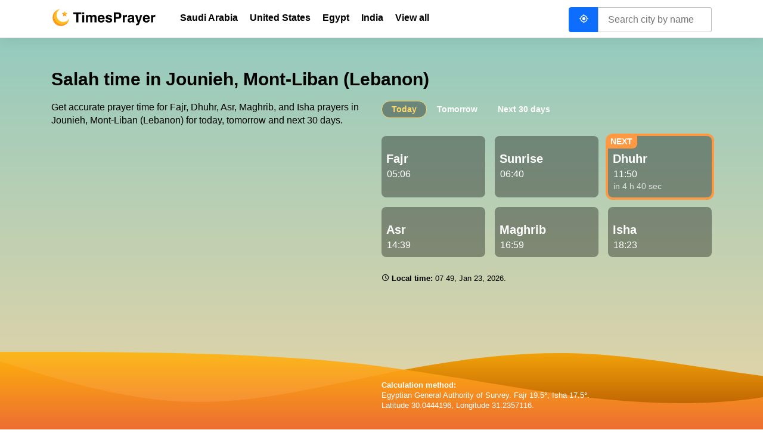

--- FILE ---
content_type: text/html; charset=UTF-8
request_url: https://timesprayer.org/en-lb/05/jounieh
body_size: 8499
content:
<!DOCTYPE html><html lang="en"><head> <meta charset="utf-8"> <meta name="viewport" content="width=device-width, initial-scale=1"> <title>Jounieh Prayer Times 2026 (Namaz - Salah Time) | Mont-Liban, Lebanon | TimesPrayer</title> <meta name="description" content="Today Salah Times in Jounieh (Mont-Liban, Lebanon) — Get Fajr, Dhuhr, Asr, Maghrib and Isha namaz times on our website. Jounieh Salat Times for the week and month to come."> <link rel="canonical" href="https://timesprayer.org/en-lb/05/jounieh"> <link href="/css/app.css?id=729fe07991a0b8e4fada" rel="stylesheet" media="all"> <link rel="apple-touch-icon" sizes="180x180" href="/apple-touch-icon.png"> <link rel="icon" type="image/png" sizes="32x32" href="/favicon-32x32.png"> <link rel="icon" type="image/png" sizes="16x16" href="/favicon-16x16.png"> <link rel="manifest" href="/site.webmanifest"> <link rel="mask-icon" href="/safari-pinned-tab.svg" color="#fd9843"> <meta name="apple-mobile-web-app-title" content="Prayer Times"> <meta name="application-name" content="Prayer Times"> <meta name="msapplication-TileColor" content="#ffffff"> <meta name="msapplication-TileImage" content="/mstile-144x144.png"> <meta name="theme-color" content="#ffffff"> <meta property="og:title" content="Jounieh Prayer Times 2026 (Namaz - Salah Time) | Mont-Liban, Lebanon"> <meta property="og:description" content="Today Salah Times in Jounieh (Mont-Liban, Lebanon) — Get Fajr, Dhuhr, Asr, Maghrib and Isha namaz times on our website. Jounieh Salat Times for the week and month to come."> <meta property="og:type" content="article"> <meta property="og:url" content="https://timesprayer.org/en-lb/05/jounieh"> <meta property="og:image" content="https://timesprayer.org/images/social-media-img.jpg"> <meta property="og:site_name" content="TimesPrayer.org"> <meta name="twitter:card" content="summary_large_image"> <meta name="twitter:image:alt" content="Jounieh Prayer Times 2026 (Namaz - Salah Time) | Mont-Liban, Lebanon"> <meta name="msvalidate.01" content="62DEFF9C6C90BD9D655B9A0139A51709"> <link rel="alternate" hreflang="x-default" href="https://timesprayer.org/en-lb/05/jounieh"> <link rel="alternate" hreflang="ar" href="https://timesprayer.org/ar-lb/05/jounieh"> <link rel="alternate" hreflang="fr" href="https://timesprayer.org/fr-lb/05/jounieh"> <script async src="https://www.googletagmanager.com/gtag/js?id=G-9YBK3QCDN3"></script><script> window.dataLayer = window.dataLayer || []; function gtag(){dataLayer.push(arguments);} gtag('js', new Date()); gtag('config', 'G-9YBK3QCDN3');</script> </head><body> <div class="city-hero"> <div class="container"> <h1> Salah time in Jounieh, Mont-Liban (Lebanon) </h1> <div class="row"> <div class="col-md-6 city-hero__col city-hero__col--left"> <p class="city-hero__copy"> Get accurate prayer time for Fajr, Dhuhr, Asr, Maghrib, and Isha prayers in Jounieh, Mont-Liban (Lebanon) for today, tomorrow and next 30 days. </p> </div> <div class="col-md-6 city-hero__col city-hero__col--right"> <div class="prayer-times-toggle"> <label class="prayer-times-toggle__option"> <input type="radio" name="prayer-times-widget" data-bind="prayer-times-widget-toggle" value="today" checked> <span>Today</span> </label> <label class="prayer-times-toggle__option"> <input type="radio" name="prayer-times-widget" data-bind="prayer-times-widget-toggle" value="tomorrow"> <span>Tomorrow</span> </label> <a href="#timetable" class="prayer-times-toggle__option"> <span>Next 30 days</span> </a> </div> <script> window.locationDetails = {"city_id":2935584,"lat":33.98083,"lon":35.61778,"timezone":"Asia\/Beirut","method":{"id":5,"name":"Egyptian General Authority of Survey","params":{"Fajr":19.5,"Isha":17.5},"location":{"latitude":30.0444196,"longitude":31.2357116},"code":"EGYPT","code_js":"Egyptian"},"time_format":{"is12h":false,"backend":"HH:mm","frontend":"HH:mm"},"date_formats":{"short":{"backend":"ll","frontend":"ll"}}}; </script> <table class="prayer-times-widget" data-bind="prayer-times-widget" data-date="today" > <caption> Prayer times in Jounieh for today </caption> <thead> <tr> <th> Prayer </th> <th> Time </th> </tr> </thead> <tbody> <tr class="prayer-times-widget__prayer" data-prayer="fajr"> <td class="prayer-times-widget__prayer-name"> Fajr <span class="prayer-times-widget__prayer-next"> </span> </td> <td class="prayer-times-widget__prayer-time"> <span data-bind="time"> 05:06 </span> <span class="prayer-times-widget__prayer-countdown" data-bind="countdown"> </span> </td> </tr> <tr class="prayer-times-widget__prayer" data-prayer="sunrise"> <td class="prayer-times-widget__prayer-name"> Sunrise <span class="prayer-times-widget__prayer-next"> </span> </td> <td class="prayer-times-widget__prayer-time"> <span data-bind="time"> 06:40 </span> <span class="prayer-times-widget__prayer-countdown" data-bind="countdown"> </span> </td> </tr> <tr class="prayer-times-widget__prayer" data-prayer="dhuhr"> <td class="prayer-times-widget__prayer-name"> Dhuhr <span class="prayer-times-widget__prayer-next"> </span> </td> <td class="prayer-times-widget__prayer-time"> <span data-bind="time"> 11:49 </span> <span class="prayer-times-widget__prayer-countdown" data-bind="countdown"> </span> </td> </tr> <tr class="prayer-times-widget__prayer" data-prayer="asr"> <td class="prayer-times-widget__prayer-name"> Asr <span class="prayer-times-widget__prayer-next"> </span> </td> <td class="prayer-times-widget__prayer-time"> <span data-bind="time"> 14:38 </span> <span class="prayer-times-widget__prayer-countdown" data-bind="countdown"> </span> </td> </tr> <tr class="prayer-times-widget__prayer" data-prayer="maghrib"> <td class="prayer-times-widget__prayer-name"> Maghrib <span class="prayer-times-widget__prayer-next"> </span> </td> <td class="prayer-times-widget__prayer-time"> <span data-bind="time"> 16:59 </span> <span class="prayer-times-widget__prayer-countdown" data-bind="countdown"> </span> </td> </tr> <tr class="prayer-times-widget__prayer" data-prayer="isha"> <td class="prayer-times-widget__prayer-name"> Isha <span class="prayer-times-widget__prayer-next"> </span> </td> <td class="prayer-times-widget__prayer-time"> <span data-bind="time"> 18:23 </span> <span class="prayer-times-widget__prayer-countdown" data-bind="countdown"> </span> </td> </tr> </tbody></table> <table class="prayer-times-widget" data-bind="prayer-times-widget" data-date="tomorrow" style="display: none" > <caption> Prayer times in Jounieh for tomorrow </caption> <thead> <tr> <th> Prayer </th> <th> Time </th> </tr> </thead> <tbody> <tr class="prayer-times-widget__prayer" data-prayer="fajr"> <td class="prayer-times-widget__prayer-name"> Fajr <span class="prayer-times-widget__prayer-next"> </span> </td> <td class="prayer-times-widget__prayer-time"> <span data-bind="time"> 05:05 </span> <span class="prayer-times-widget__prayer-countdown" data-bind="countdown"> </span> </td> </tr> <tr class="prayer-times-widget__prayer" data-prayer="sunrise"> <td class="prayer-times-widget__prayer-name"> Sunrise <span class="prayer-times-widget__prayer-next"> </span> </td> <td class="prayer-times-widget__prayer-time"> <span data-bind="time"> 06:40 </span> <span class="prayer-times-widget__prayer-countdown" data-bind="countdown"> </span> </td> </tr> <tr class="prayer-times-widget__prayer" data-prayer="dhuhr"> <td class="prayer-times-widget__prayer-name"> Dhuhr <span class="prayer-times-widget__prayer-next"> </span> </td> <td class="prayer-times-widget__prayer-time"> <span data-bind="time"> 11:50 </span> <span class="prayer-times-widget__prayer-countdown" data-bind="countdown"> </span> </td> </tr> <tr class="prayer-times-widget__prayer" data-prayer="asr"> <td class="prayer-times-widget__prayer-name"> Asr <span class="prayer-times-widget__prayer-next"> </span> </td> <td class="prayer-times-widget__prayer-time"> <span data-bind="time"> 14:39 </span> <span class="prayer-times-widget__prayer-countdown" data-bind="countdown"> </span> </td> </tr> <tr class="prayer-times-widget__prayer" data-prayer="maghrib"> <td class="prayer-times-widget__prayer-name"> Maghrib <span class="prayer-times-widget__prayer-next"> </span> </td> <td class="prayer-times-widget__prayer-time"> <span data-bind="time"> 17:00 </span> <span class="prayer-times-widget__prayer-countdown" data-bind="countdown"> </span> </td> </tr> <tr class="prayer-times-widget__prayer" data-prayer="isha"> <td class="prayer-times-widget__prayer-name"> Isha <span class="prayer-times-widget__prayer-next"> </span> </td> <td class="prayer-times-widget__prayer-time"> <span data-bind="time"> 18:24 </span> <span class="prayer-times-widget__prayer-countdown" data-bind="countdown"> </span> </td> </tr> </tbody></table> <p> <small> <i class="icon-access_time"></i> <b> Local time: </b> <span data-bind="user-time">07:48</span>, <span data-bind="user-date">Jan 23, 2026</span>. </small> </p> <div class="notifications-block"> <div class="notifications-block__enable" id="enable-notifications-block" style="display: none"> <p> <button type="button" class="btn enable-notifications-btn" id="enable-notifications-btn"> <i class="icon-notifications_on icon-notifications_on--shaking"></i> Enable Notifications </button> </p> </div> <div class="notifications-block__disable" id="disable-notifications-block" style="display: none"> <p class="enabled-notifications-message"> <i class="icon-notifications_on"></i> <b> Notifications for are enabled. </b> <br> <a href="#disable-push" id="disable-notifications-btn">Disable notifications</a> </p> </div> </div> </div> </div> </div> <aside class="city-hero__footer"> <div class="container"> <div class="row"> <div class="col-md-6"> </div> <div class="col-md-6"> <p> <b>Calculation method:</b> <br> Egyptian General Authority of Survey. Fajr 19.5&deg;, Isha 17.5&deg. <br> Latitude 30.0444196, Longitude 31.2357116. </p> </div> </div> </div> </aside></div> <nav class="breadcrumbs"> <div class="container"> <ul class="breadcrumbs__list"> <li> <a href="https://timesprayer.org/en">Prayer Times</a> </li> <li> <a href="https://timesprayer.org/en-lb">Lebanon</a> </li> <li> <a href="https://timesprayer.org/en-lb/05">Mont-Liban</a> </li> <li> Jounieh </li> </ul> </div></nav><script type="application/ld+json">{"@context":"https:\/\/schema.org","@type":"BreadcrumbList","itemListElement":[{"@type":"ListItem","name":"Prayer Times","position":1,"item":"https:\/\/timesprayer.org\/en"},{"@type":"ListItem","name":"Lebanon","position":2,"item":"https:\/\/timesprayer.org\/en-lb"},{"@type":"ListItem","name":"Mont-Liban","position":3,"item":"https:\/\/timesprayer.org\/en-lb\/05"},{"@type":"ListItem","name":"Jounieh","position":4,"item":"https:\/\/timesprayer.org\/en-lb\/05\/jounieh"}]}</script> <main class="main"> <div class="container"> <div class="row"> <div class="col-sm-8 col-lg-8"> <div class="main__content"> <h2> When are the prayer times today in Jounieh? </h2> <p>Salah (or Salat), the second pillar of Islam, consists of five daily prayers. These prayers are Fajr, Dhuhr, Asr, Maghrib, and Isha. It is important to know the Islamic prayers times in Jounieh because they must be done according to the exact position of the sun in the sky. As a result, these times will vary from day to day. </p><p>Today, islamic prayers in Jounieh happen at the following times (according to Egyptian General Authority of Survey calculation method):</p><ul><li><b>Fajr</b> (dawn prayer): 05:06</li><li><b>Dhuhr</b> (noon prayer): 11:49</li><li><b>Asr</b> (afternoon prayer): 14:38</li><li><b>Maghrib</b> (dusk prayer): 16:59</li><li><b>Isha</b> (sunset prayer): 18:23</li></ul><p>Salah is sometimes referred to as Namaz and the times of Namaz in Jounieh are listed below. For times of prayer for tomorrow and next days please refer to the timetable below.</p> <h2 id="timetable"> Azan prayers timing </h2> <p>The Azan is a signal inviting worshipers to attend the prayer. It is given five times per day prior to each prayer. The call is delivered by the Muezzin.</p><p>Listed below are the Jounieh Salah times for the next 30 days. Please check these times daily for the most up-to-date time.</p><p>The times listed below have been determined by the Egyptian General Authority of Survey calculation method.</p> <div class="table-wrapper"> <table class="table table-timetable" id="prayer-timetable"> <thead> <tr> <th>Day</th> <th class="text-center">Fajr</th> <th class="text-center">Sunrise</th> <th class="text-center">Dhuhr</th> <th class="text-center">Asr</th> <th class="text-center">Maghrib</th> <th class="text-center">Isha</th> </tr> </thead> <tbody> <tr> <td>Jan 23, 2026</td> <td class="text-center" data-bind="prayer-time" data-date="23-01-2026" data-prayer="fajr">05:06</td> <td class="text-center" data-bind="prayer-time" data-date="23-01-2026" data-prayer="sunrise">06:40</td> <td class="text-center" data-bind="prayer-time" data-date="23-01-2026" data-prayer="dhuhr">11:49</td> <td class="text-center" data-bind="prayer-time" data-date="23-01-2026" data-prayer="asr">14:38</td> <td class="text-center" data-bind="prayer-time" data-date="23-01-2026" data-prayer="maghrib">16:59</td> <td class="text-center" data-bind="prayer-time" data-date="23-01-2026" data-prayer="isha">18:23</td> </tr> <tr> <td>Jan 24, 2026</td> <td class="text-center" data-bind="prayer-time" data-date="24-01-2026" data-prayer="fajr">05:05</td> <td class="text-center" data-bind="prayer-time" data-date="24-01-2026" data-prayer="sunrise">06:40</td> <td class="text-center" data-bind="prayer-time" data-date="24-01-2026" data-prayer="dhuhr">11:50</td> <td class="text-center" data-bind="prayer-time" data-date="24-01-2026" data-prayer="asr">14:39</td> <td class="text-center" data-bind="prayer-time" data-date="24-01-2026" data-prayer="maghrib">17:00</td> <td class="text-center" data-bind="prayer-time" data-date="24-01-2026" data-prayer="isha">18:24</td> </tr> <tr> <td>Jan 25, 2026</td> <td class="text-center" data-bind="prayer-time" data-date="25-01-2026" data-prayer="fajr">05:05</td> <td class="text-center" data-bind="prayer-time" data-date="25-01-2026" data-prayer="sunrise">06:39</td> <td class="text-center" data-bind="prayer-time" data-date="25-01-2026" data-prayer="dhuhr">11:50</td> <td class="text-center" data-bind="prayer-time" data-date="25-01-2026" data-prayer="asr">14:40</td> <td class="text-center" data-bind="prayer-time" data-date="25-01-2026" data-prayer="maghrib">17:01</td> <td class="text-center" data-bind="prayer-time" data-date="25-01-2026" data-prayer="isha">18:25</td> </tr> <tr> <td>Jan 26, 2026</td> <td class="text-center" data-bind="prayer-time" data-date="26-01-2026" data-prayer="fajr">05:05</td> <td class="text-center" data-bind="prayer-time" data-date="26-01-2026" data-prayer="sunrise">06:38</td> <td class="text-center" data-bind="prayer-time" data-date="26-01-2026" data-prayer="dhuhr">11:50</td> <td class="text-center" data-bind="prayer-time" data-date="26-01-2026" data-prayer="asr">14:41</td> <td class="text-center" data-bind="prayer-time" data-date="26-01-2026" data-prayer="maghrib">17:02</td> <td class="text-center" data-bind="prayer-time" data-date="26-01-2026" data-prayer="isha">18:26</td> </tr> <tr> <td>Jan 27, 2026</td> <td class="text-center" data-bind="prayer-time" data-date="27-01-2026" data-prayer="fajr">05:04</td> <td class="text-center" data-bind="prayer-time" data-date="27-01-2026" data-prayer="sunrise">06:38</td> <td class="text-center" data-bind="prayer-time" data-date="27-01-2026" data-prayer="dhuhr">11:50</td> <td class="text-center" data-bind="prayer-time" data-date="27-01-2026" data-prayer="asr">14:42</td> <td class="text-center" data-bind="prayer-time" data-date="27-01-2026" data-prayer="maghrib">17:03</td> <td class="text-center" data-bind="prayer-time" data-date="27-01-2026" data-prayer="isha">18:27</td> </tr> <tr> <td>Jan 28, 2026</td> <td class="text-center" data-bind="prayer-time" data-date="28-01-2026" data-prayer="fajr">05:04</td> <td class="text-center" data-bind="prayer-time" data-date="28-01-2026" data-prayer="sunrise">06:37</td> <td class="text-center" data-bind="prayer-time" data-date="28-01-2026" data-prayer="dhuhr">11:50</td> <td class="text-center" data-bind="prayer-time" data-date="28-01-2026" data-prayer="asr">14:43</td> <td class="text-center" data-bind="prayer-time" data-date="28-01-2026" data-prayer="maghrib">17:04</td> <td class="text-center" data-bind="prayer-time" data-date="28-01-2026" data-prayer="isha">18:28</td> </tr> <tr> <td>Jan 29, 2026</td> <td class="text-center" data-bind="prayer-time" data-date="29-01-2026" data-prayer="fajr">05:03</td> <td class="text-center" data-bind="prayer-time" data-date="29-01-2026" data-prayer="sunrise">06:37</td> <td class="text-center" data-bind="prayer-time" data-date="29-01-2026" data-prayer="dhuhr">11:51</td> <td class="text-center" data-bind="prayer-time" data-date="29-01-2026" data-prayer="asr">14:43</td> <td class="text-center" data-bind="prayer-time" data-date="29-01-2026" data-prayer="maghrib">17:05</td> <td class="text-center" data-bind="prayer-time" data-date="29-01-2026" data-prayer="isha">18:28</td> </tr> <tr> <td>Jan 30, 2026</td> <td class="text-center" data-bind="prayer-time" data-date="30-01-2026" data-prayer="fajr">05:03</td> <td class="text-center" data-bind="prayer-time" data-date="30-01-2026" data-prayer="sunrise">06:36</td> <td class="text-center" data-bind="prayer-time" data-date="30-01-2026" data-prayer="dhuhr">11:51</td> <td class="text-center" data-bind="prayer-time" data-date="30-01-2026" data-prayer="asr">14:44</td> <td class="text-center" data-bind="prayer-time" data-date="30-01-2026" data-prayer="maghrib">17:06</td> <td class="text-center" data-bind="prayer-time" data-date="30-01-2026" data-prayer="isha">18:29</td> </tr> <tr> <td>Jan 31, 2026</td> <td class="text-center" data-bind="prayer-time" data-date="31-01-2026" data-prayer="fajr">05:02</td> <td class="text-center" data-bind="prayer-time" data-date="31-01-2026" data-prayer="sunrise">06:35</td> <td class="text-center" data-bind="prayer-time" data-date="31-01-2026" data-prayer="dhuhr">11:51</td> <td class="text-center" data-bind="prayer-time" data-date="31-01-2026" data-prayer="asr">14:45</td> <td class="text-center" data-bind="prayer-time" data-date="31-01-2026" data-prayer="maghrib">17:07</td> <td class="text-center" data-bind="prayer-time" data-date="31-01-2026" data-prayer="isha">18:30</td> </tr> <tr> <td>Feb 1, 2026</td> <td class="text-center" data-bind="prayer-time" data-date="01-02-2026" data-prayer="fajr">05:02</td> <td class="text-center" data-bind="prayer-time" data-date="01-02-2026" data-prayer="sunrise">06:35</td> <td class="text-center" data-bind="prayer-time" data-date="01-02-2026" data-prayer="dhuhr">11:51</td> <td class="text-center" data-bind="prayer-time" data-date="01-02-2026" data-prayer="asr">14:46</td> <td class="text-center" data-bind="prayer-time" data-date="01-02-2026" data-prayer="maghrib">17:08</td> <td class="text-center" data-bind="prayer-time" data-date="01-02-2026" data-prayer="isha">18:31</td> </tr> <tr> <td>Feb 2, 2026</td> <td class="text-center" data-bind="prayer-time" data-date="02-02-2026" data-prayer="fajr">05:01</td> <td class="text-center" data-bind="prayer-time" data-date="02-02-2026" data-prayer="sunrise">06:34</td> <td class="text-center" data-bind="prayer-time" data-date="02-02-2026" data-prayer="dhuhr">11:51</td> <td class="text-center" data-bind="prayer-time" data-date="02-02-2026" data-prayer="asr">14:47</td> <td class="text-center" data-bind="prayer-time" data-date="02-02-2026" data-prayer="maghrib">17:09</td> <td class="text-center" data-bind="prayer-time" data-date="02-02-2026" data-prayer="isha">18:32</td> </tr> <tr> <td>Feb 3, 2026</td> <td class="text-center" data-bind="prayer-time" data-date="03-02-2026" data-prayer="fajr">05:01</td> <td class="text-center" data-bind="prayer-time" data-date="03-02-2026" data-prayer="sunrise">06:33</td> <td class="text-center" data-bind="prayer-time" data-date="03-02-2026" data-prayer="dhuhr">11:51</td> <td class="text-center" data-bind="prayer-time" data-date="03-02-2026" data-prayer="asr">14:47</td> <td class="text-center" data-bind="prayer-time" data-date="03-02-2026" data-prayer="maghrib">17:10</td> <td class="text-center" data-bind="prayer-time" data-date="03-02-2026" data-prayer="isha">18:33</td> </tr> <tr> <td>Feb 4, 2026</td> <td class="text-center" data-bind="prayer-time" data-date="04-02-2026" data-prayer="fajr">05:00</td> <td class="text-center" data-bind="prayer-time" data-date="04-02-2026" data-prayer="sunrise">06:32</td> <td class="text-center" data-bind="prayer-time" data-date="04-02-2026" data-prayer="dhuhr">11:51</td> <td class="text-center" data-bind="prayer-time" data-date="04-02-2026" data-prayer="asr">14:48</td> <td class="text-center" data-bind="prayer-time" data-date="04-02-2026" data-prayer="maghrib">17:11</td> <td class="text-center" data-bind="prayer-time" data-date="04-02-2026" data-prayer="isha">18:34</td> </tr> <tr> <td>Feb 5, 2026</td> <td class="text-center" data-bind="prayer-time" data-date="05-02-2026" data-prayer="fajr">04:59</td> <td class="text-center" data-bind="prayer-time" data-date="05-02-2026" data-prayer="sunrise">06:32</td> <td class="text-center" data-bind="prayer-time" data-date="05-02-2026" data-prayer="dhuhr">11:51</td> <td class="text-center" data-bind="prayer-time" data-date="05-02-2026" data-prayer="asr">14:49</td> <td class="text-center" data-bind="prayer-time" data-date="05-02-2026" data-prayer="maghrib">17:12</td> <td class="text-center" data-bind="prayer-time" data-date="05-02-2026" data-prayer="isha">18:34</td> </tr> <tr> <td>Feb 6, 2026</td> <td class="text-center" data-bind="prayer-time" data-date="06-02-2026" data-prayer="fajr">04:59</td> <td class="text-center" data-bind="prayer-time" data-date="06-02-2026" data-prayer="sunrise">06:31</td> <td class="text-center" data-bind="prayer-time" data-date="06-02-2026" data-prayer="dhuhr">11:52</td> <td class="text-center" data-bind="prayer-time" data-date="06-02-2026" data-prayer="asr">14:50</td> <td class="text-center" data-bind="prayer-time" data-date="06-02-2026" data-prayer="maghrib">17:13</td> <td class="text-center" data-bind="prayer-time" data-date="06-02-2026" data-prayer="isha">18:35</td> </tr> <tr> <td>Feb 7, 2026</td> <td class="text-center" data-bind="prayer-time" data-date="07-02-2026" data-prayer="fajr">04:58</td> <td class="text-center" data-bind="prayer-time" data-date="07-02-2026" data-prayer="sunrise">06:30</td> <td class="text-center" data-bind="prayer-time" data-date="07-02-2026" data-prayer="dhuhr">11:52</td> <td class="text-center" data-bind="prayer-time" data-date="07-02-2026" data-prayer="asr">14:51</td> <td class="text-center" data-bind="prayer-time" data-date="07-02-2026" data-prayer="maghrib">17:14</td> <td class="text-center" data-bind="prayer-time" data-date="07-02-2026" data-prayer="isha">18:36</td> </tr> <tr> <td>Feb 8, 2026</td> <td class="text-center" data-bind="prayer-time" data-date="08-02-2026" data-prayer="fajr">04:57</td> <td class="text-center" data-bind="prayer-time" data-date="08-02-2026" data-prayer="sunrise">06:29</td> <td class="text-center" data-bind="prayer-time" data-date="08-02-2026" data-prayer="dhuhr">11:52</td> <td class="text-center" data-bind="prayer-time" data-date="08-02-2026" data-prayer="asr">14:51</td> <td class="text-center" data-bind="prayer-time" data-date="08-02-2026" data-prayer="maghrib">17:15</td> <td class="text-center" data-bind="prayer-time" data-date="08-02-2026" data-prayer="isha">18:37</td> </tr> <tr> <td>Feb 9, 2026</td> <td class="text-center" data-bind="prayer-time" data-date="09-02-2026" data-prayer="fajr">04:56</td> <td class="text-center" data-bind="prayer-time" data-date="09-02-2026" data-prayer="sunrise">06:28</td> <td class="text-center" data-bind="prayer-time" data-date="09-02-2026" data-prayer="dhuhr">11:52</td> <td class="text-center" data-bind="prayer-time" data-date="09-02-2026" data-prayer="asr">14:52</td> <td class="text-center" data-bind="prayer-time" data-date="09-02-2026" data-prayer="maghrib">17:16</td> <td class="text-center" data-bind="prayer-time" data-date="09-02-2026" data-prayer="isha">18:38</td> </tr> <tr> <td>Feb 10, 2026</td> <td class="text-center" data-bind="prayer-time" data-date="10-02-2026" data-prayer="fajr">04:56</td> <td class="text-center" data-bind="prayer-time" data-date="10-02-2026" data-prayer="sunrise">06:27</td> <td class="text-center" data-bind="prayer-time" data-date="10-02-2026" data-prayer="dhuhr">11:52</td> <td class="text-center" data-bind="prayer-time" data-date="10-02-2026" data-prayer="asr">14:53</td> <td class="text-center" data-bind="prayer-time" data-date="10-02-2026" data-prayer="maghrib">17:17</td> <td class="text-center" data-bind="prayer-time" data-date="10-02-2026" data-prayer="isha">18:39</td> </tr> <tr> <td>Feb 11, 2026</td> <td class="text-center" data-bind="prayer-time" data-date="11-02-2026" data-prayer="fajr">04:55</td> <td class="text-center" data-bind="prayer-time" data-date="11-02-2026" data-prayer="sunrise">06:26</td> <td class="text-center" data-bind="prayer-time" data-date="11-02-2026" data-prayer="dhuhr">11:52</td> <td class="text-center" data-bind="prayer-time" data-date="11-02-2026" data-prayer="asr">14:54</td> <td class="text-center" data-bind="prayer-time" data-date="11-02-2026" data-prayer="maghrib">17:18</td> <td class="text-center" data-bind="prayer-time" data-date="11-02-2026" data-prayer="isha">18:40</td> </tr> <tr> <td>Feb 12, 2026</td> <td class="text-center" data-bind="prayer-time" data-date="12-02-2026" data-prayer="fajr">04:54</td> <td class="text-center" data-bind="prayer-time" data-date="12-02-2026" data-prayer="sunrise">06:25</td> <td class="text-center" data-bind="prayer-time" data-date="12-02-2026" data-prayer="dhuhr">11:52</td> <td class="text-center" data-bind="prayer-time" data-date="12-02-2026" data-prayer="asr">14:54</td> <td class="text-center" data-bind="prayer-time" data-date="12-02-2026" data-prayer="maghrib">17:19</td> <td class="text-center" data-bind="prayer-time" data-date="12-02-2026" data-prayer="isha">18:40</td> </tr> <tr> <td>Feb 13, 2026</td> <td class="text-center" data-bind="prayer-time" data-date="13-02-2026" data-prayer="fajr">04:53</td> <td class="text-center" data-bind="prayer-time" data-date="13-02-2026" data-prayer="sunrise">06:24</td> <td class="text-center" data-bind="prayer-time" data-date="13-02-2026" data-prayer="dhuhr">11:52</td> <td class="text-center" data-bind="prayer-time" data-date="13-02-2026" data-prayer="asr">14:55</td> <td class="text-center" data-bind="prayer-time" data-date="13-02-2026" data-prayer="maghrib">17:19</td> <td class="text-center" data-bind="prayer-time" data-date="13-02-2026" data-prayer="isha">18:41</td> </tr> <tr> <td>Feb 14, 2026</td> <td class="text-center" data-bind="prayer-time" data-date="14-02-2026" data-prayer="fajr">04:52</td> <td class="text-center" data-bind="prayer-time" data-date="14-02-2026" data-prayer="sunrise">06:23</td> <td class="text-center" data-bind="prayer-time" data-date="14-02-2026" data-prayer="dhuhr">11:52</td> <td class="text-center" data-bind="prayer-time" data-date="14-02-2026" data-prayer="asr">14:56</td> <td class="text-center" data-bind="prayer-time" data-date="14-02-2026" data-prayer="maghrib">17:20</td> <td class="text-center" data-bind="prayer-time" data-date="14-02-2026" data-prayer="isha">18:42</td> </tr> <tr> <td>Feb 15, 2026</td> <td class="text-center" data-bind="prayer-time" data-date="15-02-2026" data-prayer="fajr">04:51</td> <td class="text-center" data-bind="prayer-time" data-date="15-02-2026" data-prayer="sunrise">06:22</td> <td class="text-center" data-bind="prayer-time" data-date="15-02-2026" data-prayer="dhuhr">11:52</td> <td class="text-center" data-bind="prayer-time" data-date="15-02-2026" data-prayer="asr">14:56</td> <td class="text-center" data-bind="prayer-time" data-date="15-02-2026" data-prayer="maghrib">17:21</td> <td class="text-center" data-bind="prayer-time" data-date="15-02-2026" data-prayer="isha">18:43</td> </tr> <tr> <td>Feb 16, 2026</td> <td class="text-center" data-bind="prayer-time" data-date="16-02-2026" data-prayer="fajr">04:50</td> <td class="text-center" data-bind="prayer-time" data-date="16-02-2026" data-prayer="sunrise">06:21</td> <td class="text-center" data-bind="prayer-time" data-date="16-02-2026" data-prayer="dhuhr">11:52</td> <td class="text-center" data-bind="prayer-time" data-date="16-02-2026" data-prayer="asr">14:57</td> <td class="text-center" data-bind="prayer-time" data-date="16-02-2026" data-prayer="maghrib">17:22</td> <td class="text-center" data-bind="prayer-time" data-date="16-02-2026" data-prayer="isha">18:44</td> </tr> <tr> <td>Feb 17, 2026</td> <td class="text-center" data-bind="prayer-time" data-date="17-02-2026" data-prayer="fajr">04:49</td> <td class="text-center" data-bind="prayer-time" data-date="17-02-2026" data-prayer="sunrise">06:20</td> <td class="text-center" data-bind="prayer-time" data-date="17-02-2026" data-prayer="dhuhr">11:52</td> <td class="text-center" data-bind="prayer-time" data-date="17-02-2026" data-prayer="asr">14:58</td> <td class="text-center" data-bind="prayer-time" data-date="17-02-2026" data-prayer="maghrib">17:23</td> <td class="text-center" data-bind="prayer-time" data-date="17-02-2026" data-prayer="isha">18:45</td> </tr> <tr> <td>Feb 18, 2026</td> <td class="text-center" data-bind="prayer-time" data-date="18-02-2026" data-prayer="fajr">04:48</td> <td class="text-center" data-bind="prayer-time" data-date="18-02-2026" data-prayer="sunrise">06:19</td> <td class="text-center" data-bind="prayer-time" data-date="18-02-2026" data-prayer="dhuhr">11:51</td> <td class="text-center" data-bind="prayer-time" data-date="18-02-2026" data-prayer="asr">14:58</td> <td class="text-center" data-bind="prayer-time" data-date="18-02-2026" data-prayer="maghrib">17:24</td> <td class="text-center" data-bind="prayer-time" data-date="18-02-2026" data-prayer="isha">18:45</td> </tr> <tr> <td>Feb 19, 2026</td> <td class="text-center" data-bind="prayer-time" data-date="19-02-2026" data-prayer="fajr">04:47</td> <td class="text-center" data-bind="prayer-time" data-date="19-02-2026" data-prayer="sunrise">06:18</td> <td class="text-center" data-bind="prayer-time" data-date="19-02-2026" data-prayer="dhuhr">11:51</td> <td class="text-center" data-bind="prayer-time" data-date="19-02-2026" data-prayer="asr">14:59</td> <td class="text-center" data-bind="prayer-time" data-date="19-02-2026" data-prayer="maghrib">17:25</td> <td class="text-center" data-bind="prayer-time" data-date="19-02-2026" data-prayer="isha">18:46</td> </tr> <tr> <td>Feb 20, 2026</td> <td class="text-center" data-bind="prayer-time" data-date="20-02-2026" data-prayer="fajr">04:46</td> <td class="text-center" data-bind="prayer-time" data-date="20-02-2026" data-prayer="sunrise">06:17</td> <td class="text-center" data-bind="prayer-time" data-date="20-02-2026" data-prayer="dhuhr">11:51</td> <td class="text-center" data-bind="prayer-time" data-date="20-02-2026" data-prayer="asr">14:59</td> <td class="text-center" data-bind="prayer-time" data-date="20-02-2026" data-prayer="maghrib">17:26</td> <td class="text-center" data-bind="prayer-time" data-date="20-02-2026" data-prayer="isha">18:47</td> </tr> <tr> <td>Feb 21, 2026</td> <td class="text-center" data-bind="prayer-time" data-date="21-02-2026" data-prayer="fajr">04:45</td> <td class="text-center" data-bind="prayer-time" data-date="21-02-2026" data-prayer="sunrise">06:16</td> <td class="text-center" data-bind="prayer-time" data-date="21-02-2026" data-prayer="dhuhr">11:51</td> <td class="text-center" data-bind="prayer-time" data-date="21-02-2026" data-prayer="asr">15:00</td> <td class="text-center" data-bind="prayer-time" data-date="21-02-2026" data-prayer="maghrib">17:27</td> <td class="text-center" data-bind="prayer-time" data-date="21-02-2026" data-prayer="isha">18:48</td> </tr> <tr> <td>Feb 22, 2026</td> <td class="text-center" data-bind="prayer-time" data-date="22-02-2026" data-prayer="fajr">04:44</td> <td class="text-center" data-bind="prayer-time" data-date="22-02-2026" data-prayer="sunrise">06:15</td> <td class="text-center" data-bind="prayer-time" data-date="22-02-2026" data-prayer="dhuhr">11:51</td> <td class="text-center" data-bind="prayer-time" data-date="22-02-2026" data-prayer="asr">15:01</td> <td class="text-center" data-bind="prayer-time" data-date="22-02-2026" data-prayer="maghrib">17:28</td> <td class="text-center" data-bind="prayer-time" data-date="22-02-2026" data-prayer="isha">18:49</td> </tr> </tbody> </table></div> <p> <button type="button" class="btn" id="prayer-timetable-more-btn"> Show more </button> </p> <h3>How are prayer times calculated for Jounieh?</h3><p>The prayer times of each of the five prayers are determined by the specific position of the sun in the sky. The Jounieh Salah times typically change daily, the prayer times will be different on each day. Usually, the time only varies by a minute per day but some days will have the same time for multiple days consecutively. Because of the changing times, it is important to check the prayer schedule each day.</p><h3>Why is it important to know exact prayer times in Jounieh?</h3><p>Since prayer times are dictated by the position of the sun, the precise times must be adhered to. A prayer must never be performed earlier than the set time. Each prayer is directed to be performed at a certain, specific, exact time.</p> </div> </div> <div class="col-sm-4 col-lg-4"> <div class="main__sidebar"> <h2> Qibla finder </h2> <p> Qibla direction from Jounieh is 162&deg; degrees from True North clockwise. </p> <div class="qibla-finder-wrapper"> <div class="qibla-finder" id="qibla-finder"> <span class="qibla-finder__label qibla-finder__label--n">N</span> <span class="qibla-finder__label qibla-finder__label--w">W</span> <span class="qibla-finder__label qibla-finder__label--s">S</span> <span class="qibla-finder__label qibla-finder__label--e">E</span> <div class="qibla-finder__plate"></div> <div class="qibla-finder__azimuth" data-bind="qibla-finder-azimuth" style="transform: rotate(162deg)"> <span class="qibla-finder__qibla"></span> </div> </div></div> <h2> Popular questions </h2> <h3> What time is Fajr prayer in Jounieh today? </h3> <p>The Fajr prayer, which is sometimes referred to as the dawn prayer, is the first prayer of the day. The prayer begins as the sky begins to turn light.</p><p>This prayer allows for remembering God before the day starts. It is one of the five mandatory prayers and begins at the moment of dawn.</p><p>Fajr in Jounieh starts at 05:06.</p> <h3> When is Dhuhr prayer in Jounieh today? </h3> <p>The Dhuhr (also known as Zuhr, Duhr or Thuhr) prayer times in Jounieh are at noon. After the work day has begun, there is a break in the day to remember God and to give thanks.</p><p>The Dhuhr prayer beings as the sun begins to drop after reaching its highest point for the day.</p><p>Dhuhr in Jounieh is at 11:49 today.</p> <h3> What time is Asr prayer? </h3> <p>The Asr prayer is also known as the afternoon prayer. It is considered the fifth prayer of the day and consists of four rakats.</p><p>Asr is at 14:38 in Jounieh today.</p> <h3> What time is Maghrib prayer in Jounieh today? </h3> <p>The time to pray Maghrib in Jounieh is just after the sun goes down. This is the sunset prayer that allows Muslims to think of God as the day is over and occurs right after sunset. The day has been completed and the Maghrib prayer helps worshipers recall God. </p><p>This prayer is performed at dusk at 16:59.</p> <h3> What time is Isha today in Jounieh? </h3> <p>The Isha time prayer in Jounieh is the sunset prayer. It occurs when there is no more light but only total darkness. It is a time to reflect on all of the good things that God has bestowed.</p><p>Today, Isha starts at 18:23.</p><script type="application/ld+json">{"@context":"https:\/\/schema.org","@type":"FAQPage","lastReviewed":"2026-01-23","mainEntity":[{"@type":"Question","name":"What time is Fajr prayer in Jounieh today?","acceptedAnswer":{"@type":"Answer","text":"<p>The Fajr prayer, which is sometimes referred to as the dawn prayer, is the first prayer of the day. The prayer begins as the sky begins to turn light.<\/p>\n\n<p>This prayer allows for remembering God before the day starts. It is one of the five mandatory prayers and begins at the moment of dawn.<\/p>\n\n<p>Fajr in Jounieh starts at 05:06.<\/p>"}},{"@type":"Question","name":"When is Dhuhr prayer in Jounieh today?","acceptedAnswer":{"@type":"Answer","text":"<p>The Dhuhr (also known as Zuhr, Duhr or Thuhr) prayer times in Jounieh are at noon. After the work day has begun, there is a break in the day to remember God and to give thanks.<\/p>\n\n<p>The Dhuhr prayer beings as the sun begins to drop after reaching its highest point for the day.<\/p>\n\n<p>Dhuhr in Jounieh is at 11:49 today.<\/p>"}},{"@type":"Question","name":"What time is Asr prayer?","acceptedAnswer":{"@type":"Answer","text":"<p>The Asr prayer is also known as the afternoon prayer. It is considered the fifth prayer of the day and consists of four rakats.<\/p>\n\n<p>Asr is at 14:38 in Jounieh today.<\/p>"}},{"@type":"Question","name":"What time is Maghrib prayer in Jounieh today?","acceptedAnswer":{"@type":"Answer","text":"<p>The time to pray Maghrib in Jounieh is just after the sun goes down. This is the sunset prayer that allows Muslims to think of God as the day is over and occurs right after sunset. The day has been completed and the Maghrib prayer helps worshipers recall God. <\/p>\n\n<p>This prayer is performed at dusk at 16:59.<\/p>"}},{"@type":"Question","name":"What time is Isha today in Jounieh?","acceptedAnswer":{"@type":"Answer","text":"<p>The Isha time prayer in Jounieh is the sunset prayer. It occurs when there is no more light but only total darkness. It is a time to reflect on all of the good things that God has bestowed.<\/p>\n\n<p>Today, Isha starts at 18:23.<\/p>"}}]}</script> </div> </div> </div> <h2> Cities near Jounieh </h2> <ul class="row no-bullets"> <li class="col-sm-6 col-md-4 col-lg-3"> <a href="https://timesprayer.org/en-lb/05/dbaiye"> Dbaïyé </a> <br> <small>Mont-Liban</small> </li> <li class="col-sm-6 col-md-4 col-lg-3"> <a href="https://timesprayer.org/en-lb/05/qornet-chahouane"> Qornet Chahouâne </a> <br> <small>Mont-Liban</small> </li> <li class="col-sm-6 col-md-4 col-lg-3"> <a href="https://timesprayer.org/en-lb/04/el-karantina"> El Karantina </a> <br> <small>Beyrouth</small> </li> <li class="col-sm-6 col-md-4 col-lg-3"> <a href="https://timesprayer.org/en-lb/04/el-qbaiyat"> El Qbaïyat </a> <br> <small>Beyrouth</small> </li> <li class="col-sm-6 col-md-4 col-lg-3"> <a href="https://timesprayer.org/en-lb/04/mar-mikhael"> Mar Mikhael </a> <br> <small>Beyrouth</small> </li> <li class="col-sm-6 col-md-4 col-lg-3"> <a href="https://timesprayer.org/en-lb/04/karm-ez-zaitoun"> Karm ez Zaïtoun </a> <br> <small>Beyrouth</small> </li> <li class="col-sm-6 col-md-4 col-lg-3"> <a href="https://timesprayer.org/en-lb/05/marasifah"> Marāşifah </a> <br> <small>Mont-Liban</small> </li> <li class="col-sm-6 col-md-4 col-lg-3"> <a href="https://timesprayer.org/en-lb/04/mar-mitr"> Mar Mitr </a> <br> <small>Beyrouth</small> </li> <li class="col-sm-6 col-md-4 col-lg-3"> <a href="https://timesprayer.org/en-lb/04/es-sioufi"> Es Sioufi </a> <br> <small>Beyrouth</small> </li> <li class="col-sm-6 col-md-4 col-lg-3"> <a href="https://timesprayer.org/en-lb/04/sassine"> Sassine </a> <br> <small>Beyrouth</small> </li> <li class="col-sm-6 col-md-4 col-lg-3"> <a href="https://timesprayer.org/en-lb/04/beirut"> Beirut </a> <br> <small>Beyrouth</small> </li> <li class="col-sm-6 col-md-4 col-lg-3"> <a href="https://timesprayer.org/en-lb/04/former-late-antique-diocese-of-beirut"> (former, late antique) Diocese of Beirut </a> <br> <small>Beyrouth</small> </li> <li class="col-sm-6 col-md-4 col-lg-3"> <a href="https://timesprayer.org/en-lb/04/ras-en-nabaa"> Ras en Nabaa </a> <br> <small>Beyrouth</small> </li> <li class="col-sm-6 col-md-4 col-lg-3"> <a href="https://timesprayer.org/en-lb/04/parc"> Parc </a> <br> <small>Beyrouth</small> </li> <li class="col-sm-6 col-md-4 col-lg-3"> <a href="https://timesprayer.org/en-lb/05/hai-saidet-martine"> Haï Saïdet Martine </a> <br> <small>Mont-Liban</small> </li> <li class="col-sm-6 col-md-4 col-lg-3"> <a href="https://timesprayer.org/en-lb/04/ras-bayrut"> Ra’s Bayrūt </a> <br> <small>Beyrouth</small> </li> <li class="col-sm-6 col-md-4 col-lg-3"> <a href="https://timesprayer.org/en-lb/05/ain-er-roummane"> Aïn er Roummané </a> <br> <small>Mont-Liban</small> </li> <li class="col-sm-6 col-md-4 col-lg-3"> <a href="https://timesprayer.org/en-lb/05/jbail"> Jbaïl </a> <br> <small>Mont-Liban</small> </li> <li class="col-sm-6 col-md-4 col-lg-3"> <a href="https://timesprayer.org/en-lb/04/al-rachidine"> Al Rachidine </a> <br> <small>Beyrouth</small> </li> <li class="col-sm-6 col-md-4 col-lg-3"> <a href="https://timesprayer.org/en-lb/04/verdun"> Verdun </a> <br> <small>Beyrouth</small> </li> </ul> <h2> Prayer times in other cities of Lebanon </h2> <ul class="row no-bullets"> <li class="col-sm-6 col-md-4 col-lg-3"> <a href="https://timesprayer.org/en-lb/04/beirut"> Beirut </a> <br> <small>Beyrouth</small> </li> <li class="col-sm-6 col-md-4 col-lg-3"> <a href="https://timesprayer.org/en-lb/04/ras-bayrut"> Ra’s Bayrūt </a> <br> <small>Beyrouth</small> </li> <li class="col-sm-6 col-md-4 col-lg-3"> <a href="https://timesprayer.org/en-lb/09/tripoli"> Tripoli </a> <br> <small>Liban-Nord</small> </li> <li class="col-sm-6 col-md-4 col-lg-3"> <a href="https://timesprayer.org/en-lb/06/sidon"> Sidon </a> <br> <small>South Governorate</small> </li> <li class="col-sm-6 col-md-4 col-lg-3"> <a href="https://timesprayer.org/en-lb/06/tyre"> Tyre </a> <br> <small>South Governorate</small> </li> <li class="col-sm-6 col-md-4 col-lg-3"> <a href="https://timesprayer.org/en-lb/07/nabatiye-et-tahta"> Nabatîyé et Tahta </a> <br> <small>Nabatîyé</small> </li> <li class="col-sm-6 col-md-4 col-lg-3"> <a href="https://timesprayer.org/en-lb/07/habbouch"> Habboûch </a> <br> <small>Nabatîyé</small> </li> <li class="col-sm-6 col-md-4 col-lg-3"> <a href="https://timesprayer.org/en-lb/08/zahle"> Zahlé </a> <br> <small>Béqaa</small> </li> <li class="col-sm-6 col-md-4 col-lg-3"> <a href="https://timesprayer.org/en-lb/06/ghazieh"> Ghazieh </a> <br> <small>South Governorate</small> </li> <li class="col-sm-6 col-md-4 col-lg-3"> <a href="https://timesprayer.org/en-lb/11/baalbek"> Baalbek </a> <br> <small>Baalbek-Hermel</small> </li> <li class="col-sm-6 col-md-4 col-lg-3"> <a href="https://timesprayer.org/en-lb/06/en-naqoura"> En Nâqoûra </a> <br> <small>South Governorate</small> </li> <li class="col-sm-6 col-md-4 col-lg-3"> <a href="https://timesprayer.org/en-lb/05/jbail"> Jbaïl </a> <br> <small>Mont-Liban</small> </li> <li class="col-sm-6 col-md-4 col-lg-3"> <a href="https://timesprayer.org/en-lb/09/bcharre"> Bcharré </a> <br> <small>Liban-Nord</small> </li> <li class="col-sm-6 col-md-4 col-lg-3"> <a href="https://timesprayer.org/en-lb/09/batroun"> Batroûn </a> <br> <small>Liban-Nord</small> </li> <li class="col-sm-6 col-md-4 col-lg-3"> <a href="https://timesprayer.org/en-lb/05/baabda"> Baabda </a> <br> <small>Mont-Liban</small> </li> <li class="col-sm-6 col-md-4 col-lg-3"> <a href="https://timesprayer.org/en-lb/05/hrajel"> Hrajel </a> <br> <small>Mont-Liban</small> </li> <li class="col-sm-6 col-md-4 col-lg-3"> <a href="https://timesprayer.org/en-lb/05/bhamdoun-el-mhatta"> Bhamdoûn el Mhatta </a> <br> <small>Mont-Liban</small> </li> <li class="col-sm-6 col-md-4 col-lg-3"> <a href="https://timesprayer.org/en-lb/08/aanjar"> Aanjar </a> <br> <small>Béqaa</small> </li> <li class="col-sm-6 col-md-4 col-lg-3"> <a href="https://timesprayer.org/en-lb/07/ain-ebel"> Ain Ebel </a> <br> <small>Nabatîyé</small> </li> <li class="col-sm-6 col-md-4 col-lg-3"> <a href="https://timesprayer.org/en-lb/05/bhamdoun"> Bhamdoun </a> <br> <small>Mont-Liban</small> </li> </ul> <p> <a href="https://timesprayer.org/en-lb" class="btn"> View all cities </a> </p> <script type="application/ld+json"> [{"@context":"https:\/\/schema.org","@type":"Event","name":"Fajr (Jounieh), Jan 23, 2026","description":"Calculation method: Egyptian General Authority of Survey. Fajr 19.5\u00b0, Isha 17.5\u00b0.","image":"https:\/\/timesprayer.org\/push-notification-icon.png","startDate":"2026-01-23T05:06:00+02:00","endDate":"2026-01-29T06:36:00+02:00","eventAttendanceMode":"https:\/\/schema.org\/MixedEventAttendanceMode","eventStatus":"https:\/\/schema.org\/EventScheduled","offers":{"@type":"Offer","url":"https:\/\/timesprayer.org\/en-lb\/05\/jounieh","price":0,"priceCurrency":"USD","availability":"https:\/\/schema.org\/InStock","validFrom":"2026-01-23T05:06:00+02:00"},"location":[{"@type":"VirtualLocation","url":"https:\/\/timesprayer.org\/en-lb\/05\/jounieh"},{"@type":"Place","name":"Jounieh","address":{"@type":"PostalAddress","addressLocality":"Jounieh","addressRegion":"Mont-Liban","addressCountry":"LB"}}],"performer":{"@type":"Person","name":"Times Prayer"},"organizer":{"@type":"Organization","name":"Times Prayer","url":"https:\/\/timesprayer.org\/"}},{"@context":"https:\/\/schema.org","@type":"Event","name":"Sunrise (Jounieh), Jan 23, 2026","description":"Calculation method: Egyptian General Authority of Survey. Fajr 19.5\u00b0, Isha 17.5\u00b0.","image":"https:\/\/timesprayer.org\/push-notification-icon.png","startDate":"2026-01-23T06:40:00+02:00","endDate":"2026-01-29T11:50:00+02:00","eventAttendanceMode":"https:\/\/schema.org\/MixedEventAttendanceMode","eventStatus":"https:\/\/schema.org\/EventScheduled","offers":{"@type":"Offer","url":"https:\/\/timesprayer.org\/en-lb\/05\/jounieh","price":0,"priceCurrency":"USD","availability":"https:\/\/schema.org\/InStock","validFrom":"2026-01-23T06:40:00+02:00"},"location":[{"@type":"VirtualLocation","url":"https:\/\/timesprayer.org\/en-lb\/05\/jounieh"},{"@type":"Place","name":"Jounieh","address":{"@type":"PostalAddress","addressLocality":"Jounieh","addressRegion":"Mont-Liban","addressCountry":"LB"}}],"performer":{"@type":"Person","name":"Times Prayer"},"organizer":{"@type":"Organization","name":"Times Prayer","url":"https:\/\/timesprayer.org\/"}},{"@context":"https:\/\/schema.org","@type":"Event","name":"Dhuhr (Jounieh), Jan 23, 2026","description":"Calculation method: Egyptian General Authority of Survey. Fajr 19.5\u00b0, Isha 17.5\u00b0.","image":"https:\/\/timesprayer.org\/push-notification-icon.png","startDate":"2026-01-23T11:49:00+02:00","endDate":"2026-01-29T14:42:00+02:00","eventAttendanceMode":"https:\/\/schema.org\/MixedEventAttendanceMode","eventStatus":"https:\/\/schema.org\/EventScheduled","offers":{"@type":"Offer","url":"https:\/\/timesprayer.org\/en-lb\/05\/jounieh","price":0,"priceCurrency":"USD","availability":"https:\/\/schema.org\/InStock","validFrom":"2026-01-23T11:49:00+02:00"},"location":[{"@type":"VirtualLocation","url":"https:\/\/timesprayer.org\/en-lb\/05\/jounieh"},{"@type":"Place","name":"Jounieh","address":{"@type":"PostalAddress","addressLocality":"Jounieh","addressRegion":"Mont-Liban","addressCountry":"LB"}}],"performer":{"@type":"Person","name":"Times Prayer"},"organizer":{"@type":"Organization","name":"Times Prayer","url":"https:\/\/timesprayer.org\/"}},{"@context":"https:\/\/schema.org","@type":"Event","name":"Asr (Jounieh), Jan 23, 2026","description":"Calculation method: Egyptian General Authority of Survey. Fajr 19.5\u00b0, Isha 17.5\u00b0.","image":"https:\/\/timesprayer.org\/push-notification-icon.png","startDate":"2026-01-23T14:38:00+02:00","endDate":"2026-01-29T17:04:00+02:00","eventAttendanceMode":"https:\/\/schema.org\/MixedEventAttendanceMode","eventStatus":"https:\/\/schema.org\/EventScheduled","offers":{"@type":"Offer","url":"https:\/\/timesprayer.org\/en-lb\/05\/jounieh","price":0,"priceCurrency":"USD","availability":"https:\/\/schema.org\/InStock","validFrom":"2026-01-23T14:38:00+02:00"},"location":[{"@type":"VirtualLocation","url":"https:\/\/timesprayer.org\/en-lb\/05\/jounieh"},{"@type":"Place","name":"Jounieh","address":{"@type":"PostalAddress","addressLocality":"Jounieh","addressRegion":"Mont-Liban","addressCountry":"LB"}}],"performer":{"@type":"Person","name":"Times Prayer"},"organizer":{"@type":"Organization","name":"Times Prayer","url":"https:\/\/timesprayer.org\/"}},{"@context":"https:\/\/schema.org","@type":"Event","name":"Maghrib (Jounieh), Jan 23, 2026","description":"Calculation method: Egyptian General Authority of Survey. Fajr 19.5\u00b0, Isha 17.5\u00b0.","image":"https:\/\/timesprayer.org\/push-notification-icon.png","startDate":"2026-01-23T16:59:00+02:00","endDate":"2026-01-29T18:27:00+02:00","eventAttendanceMode":"https:\/\/schema.org\/MixedEventAttendanceMode","eventStatus":"https:\/\/schema.org\/EventScheduled","offers":{"@type":"Offer","url":"https:\/\/timesprayer.org\/en-lb\/05\/jounieh","price":0,"priceCurrency":"USD","availability":"https:\/\/schema.org\/InStock","validFrom":"2026-01-23T16:59:00+02:00"},"location":[{"@type":"VirtualLocation","url":"https:\/\/timesprayer.org\/en-lb\/05\/jounieh"},{"@type":"Place","name":"Jounieh","address":{"@type":"PostalAddress","addressLocality":"Jounieh","addressRegion":"Mont-Liban","addressCountry":"LB"}}],"performer":{"@type":"Person","name":"Times Prayer"},"organizer":{"@type":"Organization","name":"Times Prayer","url":"https:\/\/timesprayer.org\/"}},{"@context":"https:\/\/schema.org","@type":"Event","name":"Isha (Jounieh), Jan 23, 2026","description":"Calculation method: Egyptian General Authority of Survey. Fajr 19.5\u00b0, Isha 17.5\u00b0.","image":"https:\/\/timesprayer.org\/push-notification-icon.png","startDate":"2026-01-23T18:23:00+02:00","endDate":"2026-01-23T19:23:00+02:00","eventAttendanceMode":"https:\/\/schema.org\/MixedEventAttendanceMode","eventStatus":"https:\/\/schema.org\/EventScheduled","offers":{"@type":"Offer","url":"https:\/\/timesprayer.org\/en-lb\/05\/jounieh","price":0,"priceCurrency":"USD","availability":"https:\/\/schema.org\/InStock","validFrom":"2026-01-23T18:23:00+02:00"},"location":[{"@type":"VirtualLocation","url":"https:\/\/timesprayer.org\/en-lb\/05\/jounieh"},{"@type":"Place","name":"Jounieh","address":{"@type":"PostalAddress","addressLocality":"Jounieh","addressRegion":"Mont-Liban","addressCountry":"LB"}}],"performer":{"@type":"Person","name":"Times Prayer"},"organizer":{"@type":"Organization","name":"Times Prayer","url":"https:\/\/timesprayer.org\/"}},{"@context":"https:\/\/schema.org","@type":"Event","name":"Fajr (Jounieh), Jan 24, 2026","description":"Calculation method: Egyptian General Authority of Survey. Fajr 19.5\u00b0, Isha 17.5\u00b0.","image":"https:\/\/timesprayer.org\/push-notification-icon.png","startDate":"2026-01-24T05:05:00+02:00","endDate":"2026-01-24T06:05:00+02:00","eventAttendanceMode":"https:\/\/schema.org\/MixedEventAttendanceMode","eventStatus":"https:\/\/schema.org\/EventScheduled","offers":{"@type":"Offer","url":"https:\/\/timesprayer.org\/en-lb\/05\/jounieh","price":0,"priceCurrency":"USD","availability":"https:\/\/schema.org\/InStock","validFrom":"2026-01-24T05:05:00+02:00"},"location":[{"@type":"VirtualLocation","url":"https:\/\/timesprayer.org\/en-lb\/05\/jounieh"},{"@type":"Place","name":"Jounieh","address":{"@type":"PostalAddress","addressLocality":"Jounieh","addressRegion":"Mont-Liban","addressCountry":"LB"}}],"performer":{"@type":"Person","name":"Times Prayer"},"organizer":{"@type":"Organization","name":"Times Prayer","url":"https:\/\/timesprayer.org\/"}},{"@context":"https:\/\/schema.org","@type":"Event","name":"Sunrise (Jounieh), Jan 24, 2026","description":"Calculation method: Egyptian General Authority of Survey. Fajr 19.5\u00b0, Isha 17.5\u00b0.","image":"https:\/\/timesprayer.org\/push-notification-icon.png","startDate":"2026-01-24T06:40:00+02:00","endDate":"2026-01-24T07:40:00+02:00","eventAttendanceMode":"https:\/\/schema.org\/MixedEventAttendanceMode","eventStatus":"https:\/\/schema.org\/EventScheduled","offers":{"@type":"Offer","url":"https:\/\/timesprayer.org\/en-lb\/05\/jounieh","price":0,"priceCurrency":"USD","availability":"https:\/\/schema.org\/InStock","validFrom":"2026-01-24T06:40:00+02:00"},"location":[{"@type":"VirtualLocation","url":"https:\/\/timesprayer.org\/en-lb\/05\/jounieh"},{"@type":"Place","name":"Jounieh","address":{"@type":"PostalAddress","addressLocality":"Jounieh","addressRegion":"Mont-Liban","addressCountry":"LB"}}],"performer":{"@type":"Person","name":"Times Prayer"},"organizer":{"@type":"Organization","name":"Times Prayer","url":"https:\/\/timesprayer.org\/"}},{"@context":"https:\/\/schema.org","@type":"Event","name":"Dhuhr (Jounieh), Jan 24, 2026","description":"Calculation method: Egyptian General Authority of Survey. Fajr 19.5\u00b0, Isha 17.5\u00b0.","image":"https:\/\/timesprayer.org\/push-notification-icon.png","startDate":"2026-01-24T11:50:00+02:00","endDate":"2026-01-24T12:50:00+02:00","eventAttendanceMode":"https:\/\/schema.org\/MixedEventAttendanceMode","eventStatus":"https:\/\/schema.org\/EventScheduled","offers":{"@type":"Offer","url":"https:\/\/timesprayer.org\/en-lb\/05\/jounieh","price":0,"priceCurrency":"USD","availability":"https:\/\/schema.org\/InStock","validFrom":"2026-01-24T11:50:00+02:00"},"location":[{"@type":"VirtualLocation","url":"https:\/\/timesprayer.org\/en-lb\/05\/jounieh"},{"@type":"Place","name":"Jounieh","address":{"@type":"PostalAddress","addressLocality":"Jounieh","addressRegion":"Mont-Liban","addressCountry":"LB"}}],"performer":{"@type":"Person","name":"Times Prayer"},"organizer":{"@type":"Organization","name":"Times Prayer","url":"https:\/\/timesprayer.org\/"}},{"@context":"https:\/\/schema.org","@type":"Event","name":"Asr (Jounieh), Jan 24, 2026","description":"Calculation method: Egyptian General Authority of Survey. Fajr 19.5\u00b0, Isha 17.5\u00b0.","image":"https:\/\/timesprayer.org\/push-notification-icon.png","startDate":"2026-01-24T14:39:00+02:00","endDate":"2026-01-24T15:39:00+02:00","eventAttendanceMode":"https:\/\/schema.org\/MixedEventAttendanceMode","eventStatus":"https:\/\/schema.org\/EventScheduled","offers":{"@type":"Offer","url":"https:\/\/timesprayer.org\/en-lb\/05\/jounieh","price":0,"priceCurrency":"USD","availability":"https:\/\/schema.org\/InStock","validFrom":"2026-01-24T14:39:00+02:00"},"location":[{"@type":"VirtualLocation","url":"https:\/\/timesprayer.org\/en-lb\/05\/jounieh"},{"@type":"Place","name":"Jounieh","address":{"@type":"PostalAddress","addressLocality":"Jounieh","addressRegion":"Mont-Liban","addressCountry":"LB"}}],"performer":{"@type":"Person","name":"Times Prayer"},"organizer":{"@type":"Organization","name":"Times Prayer","url":"https:\/\/timesprayer.org\/"}},{"@context":"https:\/\/schema.org","@type":"Event","name":"Maghrib (Jounieh), Jan 24, 2026","description":"Calculation method: Egyptian General Authority of Survey. Fajr 19.5\u00b0, Isha 17.5\u00b0.","image":"https:\/\/timesprayer.org\/push-notification-icon.png","startDate":"2026-01-24T17:00:00+02:00","endDate":"2026-01-24T18:00:00+02:00","eventAttendanceMode":"https:\/\/schema.org\/MixedEventAttendanceMode","eventStatus":"https:\/\/schema.org\/EventScheduled","offers":{"@type":"Offer","url":"https:\/\/timesprayer.org\/en-lb\/05\/jounieh","price":0,"priceCurrency":"USD","availability":"https:\/\/schema.org\/InStock","validFrom":"2026-01-24T17:00:00+02:00"},"location":[{"@type":"VirtualLocation","url":"https:\/\/timesprayer.org\/en-lb\/05\/jounieh"},{"@type":"Place","name":"Jounieh","address":{"@type":"PostalAddress","addressLocality":"Jounieh","addressRegion":"Mont-Liban","addressCountry":"LB"}}],"performer":{"@type":"Person","name":"Times Prayer"},"organizer":{"@type":"Organization","name":"Times Prayer","url":"https:\/\/timesprayer.org\/"}},{"@context":"https:\/\/schema.org","@type":"Event","name":"Isha (Jounieh), Jan 24, 2026","description":"Calculation method: Egyptian General Authority of Survey. Fajr 19.5\u00b0, Isha 17.5\u00b0.","image":"https:\/\/timesprayer.org\/push-notification-icon.png","startDate":"2026-01-24T18:24:00+02:00","endDate":"2026-01-24T19:24:00+02:00","eventAttendanceMode":"https:\/\/schema.org\/MixedEventAttendanceMode","eventStatus":"https:\/\/schema.org\/EventScheduled","offers":{"@type":"Offer","url":"https:\/\/timesprayer.org\/en-lb\/05\/jounieh","price":0,"priceCurrency":"USD","availability":"https:\/\/schema.org\/InStock","validFrom":"2026-01-24T18:24:00+02:00"},"location":[{"@type":"VirtualLocation","url":"https:\/\/timesprayer.org\/en-lb\/05\/jounieh"},{"@type":"Place","name":"Jounieh","address":{"@type":"PostalAddress","addressLocality":"Jounieh","addressRegion":"Mont-Liban","addressCountry":"LB"}}],"performer":{"@type":"Person","name":"Times Prayer"},"organizer":{"@type":"Organization","name":"Times Prayer","url":"https:\/\/timesprayer.org\/"}},{"@context":"https:\/\/schema.org","@type":"Event","name":"Fajr (Jounieh), Jan 25, 2026","description":"Calculation method: Egyptian General Authority of Survey. Fajr 19.5\u00b0, Isha 17.5\u00b0.","image":"https:\/\/timesprayer.org\/push-notification-icon.png","startDate":"2026-01-25T05:05:00+02:00","endDate":"2026-01-25T06:05:00+02:00","eventAttendanceMode":"https:\/\/schema.org\/MixedEventAttendanceMode","eventStatus":"https:\/\/schema.org\/EventScheduled","offers":{"@type":"Offer","url":"https:\/\/timesprayer.org\/en-lb\/05\/jounieh","price":0,"priceCurrency":"USD","availability":"https:\/\/schema.org\/InStock","validFrom":"2026-01-25T05:05:00+02:00"},"location":[{"@type":"VirtualLocation","url":"https:\/\/timesprayer.org\/en-lb\/05\/jounieh"},{"@type":"Place","name":"Jounieh","address":{"@type":"PostalAddress","addressLocality":"Jounieh","addressRegion":"Mont-Liban","addressCountry":"LB"}}],"performer":{"@type":"Person","name":"Times Prayer"},"organizer":{"@type":"Organization","name":"Times Prayer","url":"https:\/\/timesprayer.org\/"}},{"@context":"https:\/\/schema.org","@type":"Event","name":"Sunrise (Jounieh), Jan 25, 2026","description":"Calculation method: Egyptian General Authority of Survey. Fajr 19.5\u00b0, Isha 17.5\u00b0.","image":"https:\/\/timesprayer.org\/push-notification-icon.png","startDate":"2026-01-25T06:39:00+02:00","endDate":"2026-01-25T07:39:00+02:00","eventAttendanceMode":"https:\/\/schema.org\/MixedEventAttendanceMode","eventStatus":"https:\/\/schema.org\/EventScheduled","offers":{"@type":"Offer","url":"https:\/\/timesprayer.org\/en-lb\/05\/jounieh","price":0,"priceCurrency":"USD","availability":"https:\/\/schema.org\/InStock","validFrom":"2026-01-25T06:39:00+02:00"},"location":[{"@type":"VirtualLocation","url":"https:\/\/timesprayer.org\/en-lb\/05\/jounieh"},{"@type":"Place","name":"Jounieh","address":{"@type":"PostalAddress","addressLocality":"Jounieh","addressRegion":"Mont-Liban","addressCountry":"LB"}}],"performer":{"@type":"Person","name":"Times Prayer"},"organizer":{"@type":"Organization","name":"Times Prayer","url":"https:\/\/timesprayer.org\/"}},{"@context":"https:\/\/schema.org","@type":"Event","name":"Dhuhr (Jounieh), Jan 25, 2026","description":"Calculation method: Egyptian General Authority of Survey. Fajr 19.5\u00b0, Isha 17.5\u00b0.","image":"https:\/\/timesprayer.org\/push-notification-icon.png","startDate":"2026-01-25T11:50:00+02:00","endDate":"2026-01-25T12:50:00+02:00","eventAttendanceMode":"https:\/\/schema.org\/MixedEventAttendanceMode","eventStatus":"https:\/\/schema.org\/EventScheduled","offers":{"@type":"Offer","url":"https:\/\/timesprayer.org\/en-lb\/05\/jounieh","price":0,"priceCurrency":"USD","availability":"https:\/\/schema.org\/InStock","validFrom":"2026-01-25T11:50:00+02:00"},"location":[{"@type":"VirtualLocation","url":"https:\/\/timesprayer.org\/en-lb\/05\/jounieh"},{"@type":"Place","name":"Jounieh","address":{"@type":"PostalAddress","addressLocality":"Jounieh","addressRegion":"Mont-Liban","addressCountry":"LB"}}],"performer":{"@type":"Person","name":"Times Prayer"},"organizer":{"@type":"Organization","name":"Times Prayer","url":"https:\/\/timesprayer.org\/"}},{"@context":"https:\/\/schema.org","@type":"Event","name":"Asr (Jounieh), Jan 25, 2026","description":"Calculation method: Egyptian General Authority of Survey. Fajr 19.5\u00b0, Isha 17.5\u00b0.","image":"https:\/\/timesprayer.org\/push-notification-icon.png","startDate":"2026-01-25T14:40:00+02:00","endDate":"2026-01-25T15:40:00+02:00","eventAttendanceMode":"https:\/\/schema.org\/MixedEventAttendanceMode","eventStatus":"https:\/\/schema.org\/EventScheduled","offers":{"@type":"Offer","url":"https:\/\/timesprayer.org\/en-lb\/05\/jounieh","price":0,"priceCurrency":"USD","availability":"https:\/\/schema.org\/InStock","validFrom":"2026-01-25T14:40:00+02:00"},"location":[{"@type":"VirtualLocation","url":"https:\/\/timesprayer.org\/en-lb\/05\/jounieh"},{"@type":"Place","name":"Jounieh","address":{"@type":"PostalAddress","addressLocality":"Jounieh","addressRegion":"Mont-Liban","addressCountry":"LB"}}],"performer":{"@type":"Person","name":"Times Prayer"},"organizer":{"@type":"Organization","name":"Times Prayer","url":"https:\/\/timesprayer.org\/"}},{"@context":"https:\/\/schema.org","@type":"Event","name":"Maghrib (Jounieh), Jan 25, 2026","description":"Calculation method: Egyptian General Authority of Survey. Fajr 19.5\u00b0, Isha 17.5\u00b0.","image":"https:\/\/timesprayer.org\/push-notification-icon.png","startDate":"2026-01-25T17:01:00+02:00","endDate":"2026-01-25T18:01:00+02:00","eventAttendanceMode":"https:\/\/schema.org\/MixedEventAttendanceMode","eventStatus":"https:\/\/schema.org\/EventScheduled","offers":{"@type":"Offer","url":"https:\/\/timesprayer.org\/en-lb\/05\/jounieh","price":0,"priceCurrency":"USD","availability":"https:\/\/schema.org\/InStock","validFrom":"2026-01-25T17:01:00+02:00"},"location":[{"@type":"VirtualLocation","url":"https:\/\/timesprayer.org\/en-lb\/05\/jounieh"},{"@type":"Place","name":"Jounieh","address":{"@type":"PostalAddress","addressLocality":"Jounieh","addressRegion":"Mont-Liban","addressCountry":"LB"}}],"performer":{"@type":"Person","name":"Times Prayer"},"organizer":{"@type":"Organization","name":"Times Prayer","url":"https:\/\/timesprayer.org\/"}},{"@context":"https:\/\/schema.org","@type":"Event","name":"Isha (Jounieh), Jan 25, 2026","description":"Calculation method: Egyptian General Authority of Survey. Fajr 19.5\u00b0, Isha 17.5\u00b0.","image":"https:\/\/timesprayer.org\/push-notification-icon.png","startDate":"2026-01-25T18:25:00+02:00","endDate":"2026-01-25T19:25:00+02:00","eventAttendanceMode":"https:\/\/schema.org\/MixedEventAttendanceMode","eventStatus":"https:\/\/schema.org\/EventScheduled","offers":{"@type":"Offer","url":"https:\/\/timesprayer.org\/en-lb\/05\/jounieh","price":0,"priceCurrency":"USD","availability":"https:\/\/schema.org\/InStock","validFrom":"2026-01-25T18:25:00+02:00"},"location":[{"@type":"VirtualLocation","url":"https:\/\/timesprayer.org\/en-lb\/05\/jounieh"},{"@type":"Place","name":"Jounieh","address":{"@type":"PostalAddress","addressLocality":"Jounieh","addressRegion":"Mont-Liban","addressCountry":"LB"}}],"performer":{"@type":"Person","name":"Times Prayer"},"organizer":{"@type":"Organization","name":"Times Prayer","url":"https:\/\/timesprayer.org\/"}},{"@context":"https:\/\/schema.org","@type":"Event","name":"Fajr (Jounieh), Jan 26, 2026","description":"Calculation method: Egyptian General Authority of Survey. Fajr 19.5\u00b0, Isha 17.5\u00b0.","image":"https:\/\/timesprayer.org\/push-notification-icon.png","startDate":"2026-01-26T05:05:00+02:00","endDate":"2026-01-26T06:05:00+02:00","eventAttendanceMode":"https:\/\/schema.org\/MixedEventAttendanceMode","eventStatus":"https:\/\/schema.org\/EventScheduled","offers":{"@type":"Offer","url":"https:\/\/timesprayer.org\/en-lb\/05\/jounieh","price":0,"priceCurrency":"USD","availability":"https:\/\/schema.org\/InStock","validFrom":"2026-01-26T05:05:00+02:00"},"location":[{"@type":"VirtualLocation","url":"https:\/\/timesprayer.org\/en-lb\/05\/jounieh"},{"@type":"Place","name":"Jounieh","address":{"@type":"PostalAddress","addressLocality":"Jounieh","addressRegion":"Mont-Liban","addressCountry":"LB"}}],"performer":{"@type":"Person","name":"Times Prayer"},"organizer":{"@type":"Organization","name":"Times Prayer","url":"https:\/\/timesprayer.org\/"}},{"@context":"https:\/\/schema.org","@type":"Event","name":"Sunrise (Jounieh), Jan 26, 2026","description":"Calculation method: Egyptian General Authority of Survey. Fajr 19.5\u00b0, Isha 17.5\u00b0.","image":"https:\/\/timesprayer.org\/push-notification-icon.png","startDate":"2026-01-26T06:38:00+02:00","endDate":"2026-01-26T07:38:00+02:00","eventAttendanceMode":"https:\/\/schema.org\/MixedEventAttendanceMode","eventStatus":"https:\/\/schema.org\/EventScheduled","offers":{"@type":"Offer","url":"https:\/\/timesprayer.org\/en-lb\/05\/jounieh","price":0,"priceCurrency":"USD","availability":"https:\/\/schema.org\/InStock","validFrom":"2026-01-26T06:38:00+02:00"},"location":[{"@type":"VirtualLocation","url":"https:\/\/timesprayer.org\/en-lb\/05\/jounieh"},{"@type":"Place","name":"Jounieh","address":{"@type":"PostalAddress","addressLocality":"Jounieh","addressRegion":"Mont-Liban","addressCountry":"LB"}}],"performer":{"@type":"Person","name":"Times Prayer"},"organizer":{"@type":"Organization","name":"Times Prayer","url":"https:\/\/timesprayer.org\/"}},{"@context":"https:\/\/schema.org","@type":"Event","name":"Dhuhr (Jounieh), Jan 26, 2026","description":"Calculation method: Egyptian General Authority of Survey. Fajr 19.5\u00b0, Isha 17.5\u00b0.","image":"https:\/\/timesprayer.org\/push-notification-icon.png","startDate":"2026-01-26T11:50:00+02:00","endDate":"2026-01-26T12:50:00+02:00","eventAttendanceMode":"https:\/\/schema.org\/MixedEventAttendanceMode","eventStatus":"https:\/\/schema.org\/EventScheduled","offers":{"@type":"Offer","url":"https:\/\/timesprayer.org\/en-lb\/05\/jounieh","price":0,"priceCurrency":"USD","availability":"https:\/\/schema.org\/InStock","validFrom":"2026-01-26T11:50:00+02:00"},"location":[{"@type":"VirtualLocation","url":"https:\/\/timesprayer.org\/en-lb\/05\/jounieh"},{"@type":"Place","name":"Jounieh","address":{"@type":"PostalAddress","addressLocality":"Jounieh","addressRegion":"Mont-Liban","addressCountry":"LB"}}],"performer":{"@type":"Person","name":"Times Prayer"},"organizer":{"@type":"Organization","name":"Times Prayer","url":"https:\/\/timesprayer.org\/"}},{"@context":"https:\/\/schema.org","@type":"Event","name":"Asr (Jounieh), Jan 26, 2026","description":"Calculation method: Egyptian General Authority of Survey. Fajr 19.5\u00b0, Isha 17.5\u00b0.","image":"https:\/\/timesprayer.org\/push-notification-icon.png","startDate":"2026-01-26T14:41:00+02:00","endDate":"2026-01-26T15:41:00+02:00","eventAttendanceMode":"https:\/\/schema.org\/MixedEventAttendanceMode","eventStatus":"https:\/\/schema.org\/EventScheduled","offers":{"@type":"Offer","url":"https:\/\/timesprayer.org\/en-lb\/05\/jounieh","price":0,"priceCurrency":"USD","availability":"https:\/\/schema.org\/InStock","validFrom":"2026-01-26T14:41:00+02:00"},"location":[{"@type":"VirtualLocation","url":"https:\/\/timesprayer.org\/en-lb\/05\/jounieh"},{"@type":"Place","name":"Jounieh","address":{"@type":"PostalAddress","addressLocality":"Jounieh","addressRegion":"Mont-Liban","addressCountry":"LB"}}],"performer":{"@type":"Person","name":"Times Prayer"},"organizer":{"@type":"Organization","name":"Times Prayer","url":"https:\/\/timesprayer.org\/"}},{"@context":"https:\/\/schema.org","@type":"Event","name":"Maghrib (Jounieh), Jan 26, 2026","description":"Calculation method: Egyptian General Authority of Survey. Fajr 19.5\u00b0, Isha 17.5\u00b0.","image":"https:\/\/timesprayer.org\/push-notification-icon.png","startDate":"2026-01-26T17:02:00+02:00","endDate":"2026-01-26T18:02:00+02:00","eventAttendanceMode":"https:\/\/schema.org\/MixedEventAttendanceMode","eventStatus":"https:\/\/schema.org\/EventScheduled","offers":{"@type":"Offer","url":"https:\/\/timesprayer.org\/en-lb\/05\/jounieh","price":0,"priceCurrency":"USD","availability":"https:\/\/schema.org\/InStock","validFrom":"2026-01-26T17:02:00+02:00"},"location":[{"@type":"VirtualLocation","url":"https:\/\/timesprayer.org\/en-lb\/05\/jounieh"},{"@type":"Place","name":"Jounieh","address":{"@type":"PostalAddress","addressLocality":"Jounieh","addressRegion":"Mont-Liban","addressCountry":"LB"}}],"performer":{"@type":"Person","name":"Times Prayer"},"organizer":{"@type":"Organization","name":"Times Prayer","url":"https:\/\/timesprayer.org\/"}},{"@context":"https:\/\/schema.org","@type":"Event","name":"Isha (Jounieh), Jan 26, 2026","description":"Calculation method: Egyptian General Authority of Survey. Fajr 19.5\u00b0, Isha 17.5\u00b0.","image":"https:\/\/timesprayer.org\/push-notification-icon.png","startDate":"2026-01-26T18:26:00+02:00","endDate":"2026-01-26T19:26:00+02:00","eventAttendanceMode":"https:\/\/schema.org\/MixedEventAttendanceMode","eventStatus":"https:\/\/schema.org\/EventScheduled","offers":{"@type":"Offer","url":"https:\/\/timesprayer.org\/en-lb\/05\/jounieh","price":0,"priceCurrency":"USD","availability":"https:\/\/schema.org\/InStock","validFrom":"2026-01-26T18:26:00+02:00"},"location":[{"@type":"VirtualLocation","url":"https:\/\/timesprayer.org\/en-lb\/05\/jounieh"},{"@type":"Place","name":"Jounieh","address":{"@type":"PostalAddress","addressLocality":"Jounieh","addressRegion":"Mont-Liban","addressCountry":"LB"}}],"performer":{"@type":"Person","name":"Times Prayer"},"organizer":{"@type":"Organization","name":"Times Prayer","url":"https:\/\/timesprayer.org\/"}},{"@context":"https:\/\/schema.org","@type":"Event","name":"Fajr (Jounieh), Jan 27, 2026","description":"Calculation method: Egyptian General Authority of Survey. Fajr 19.5\u00b0, Isha 17.5\u00b0.","image":"https:\/\/timesprayer.org\/push-notification-icon.png","startDate":"2026-01-27T05:04:00+02:00","endDate":"2026-01-27T06:04:00+02:00","eventAttendanceMode":"https:\/\/schema.org\/MixedEventAttendanceMode","eventStatus":"https:\/\/schema.org\/EventScheduled","offers":{"@type":"Offer","url":"https:\/\/timesprayer.org\/en-lb\/05\/jounieh","price":0,"priceCurrency":"USD","availability":"https:\/\/schema.org\/InStock","validFrom":"2026-01-27T05:04:00+02:00"},"location":[{"@type":"VirtualLocation","url":"https:\/\/timesprayer.org\/en-lb\/05\/jounieh"},{"@type":"Place","name":"Jounieh","address":{"@type":"PostalAddress","addressLocality":"Jounieh","addressRegion":"Mont-Liban","addressCountry":"LB"}}],"performer":{"@type":"Person","name":"Times Prayer"},"organizer":{"@type":"Organization","name":"Times Prayer","url":"https:\/\/timesprayer.org\/"}},{"@context":"https:\/\/schema.org","@type":"Event","name":"Sunrise (Jounieh), Jan 27, 2026","description":"Calculation method: Egyptian General Authority of Survey. Fajr 19.5\u00b0, Isha 17.5\u00b0.","image":"https:\/\/timesprayer.org\/push-notification-icon.png","startDate":"2026-01-27T06:38:00+02:00","endDate":"2026-01-27T07:38:00+02:00","eventAttendanceMode":"https:\/\/schema.org\/MixedEventAttendanceMode","eventStatus":"https:\/\/schema.org\/EventScheduled","offers":{"@type":"Offer","url":"https:\/\/timesprayer.org\/en-lb\/05\/jounieh","price":0,"priceCurrency":"USD","availability":"https:\/\/schema.org\/InStock","validFrom":"2026-01-27T06:38:00+02:00"},"location":[{"@type":"VirtualLocation","url":"https:\/\/timesprayer.org\/en-lb\/05\/jounieh"},{"@type":"Place","name":"Jounieh","address":{"@type":"PostalAddress","addressLocality":"Jounieh","addressRegion":"Mont-Liban","addressCountry":"LB"}}],"performer":{"@type":"Person","name":"Times Prayer"},"organizer":{"@type":"Organization","name":"Times Prayer","url":"https:\/\/timesprayer.org\/"}},{"@context":"https:\/\/schema.org","@type":"Event","name":"Dhuhr (Jounieh), Jan 27, 2026","description":"Calculation method: Egyptian General Authority of Survey. Fajr 19.5\u00b0, Isha 17.5\u00b0.","image":"https:\/\/timesprayer.org\/push-notification-icon.png","startDate":"2026-01-27T11:50:00+02:00","endDate":"2026-01-27T12:50:00+02:00","eventAttendanceMode":"https:\/\/schema.org\/MixedEventAttendanceMode","eventStatus":"https:\/\/schema.org\/EventScheduled","offers":{"@type":"Offer","url":"https:\/\/timesprayer.org\/en-lb\/05\/jounieh","price":0,"priceCurrency":"USD","availability":"https:\/\/schema.org\/InStock","validFrom":"2026-01-27T11:50:00+02:00"},"location":[{"@type":"VirtualLocation","url":"https:\/\/timesprayer.org\/en-lb\/05\/jounieh"},{"@type":"Place","name":"Jounieh","address":{"@type":"PostalAddress","addressLocality":"Jounieh","addressRegion":"Mont-Liban","addressCountry":"LB"}}],"performer":{"@type":"Person","name":"Times Prayer"},"organizer":{"@type":"Organization","name":"Times Prayer","url":"https:\/\/timesprayer.org\/"}},{"@context":"https:\/\/schema.org","@type":"Event","name":"Asr (Jounieh), Jan 27, 2026","description":"Calculation method: Egyptian General Authority of Survey. Fajr 19.5\u00b0, Isha 17.5\u00b0.","image":"https:\/\/timesprayer.org\/push-notification-icon.png","startDate":"2026-01-27T14:42:00+02:00","endDate":"2026-01-27T15:42:00+02:00","eventAttendanceMode":"https:\/\/schema.org\/MixedEventAttendanceMode","eventStatus":"https:\/\/schema.org\/EventScheduled","offers":{"@type":"Offer","url":"https:\/\/timesprayer.org\/en-lb\/05\/jounieh","price":0,"priceCurrency":"USD","availability":"https:\/\/schema.org\/InStock","validFrom":"2026-01-27T14:42:00+02:00"},"location":[{"@type":"VirtualLocation","url":"https:\/\/timesprayer.org\/en-lb\/05\/jounieh"},{"@type":"Place","name":"Jounieh","address":{"@type":"PostalAddress","addressLocality":"Jounieh","addressRegion":"Mont-Liban","addressCountry":"LB"}}],"performer":{"@type":"Person","name":"Times Prayer"},"organizer":{"@type":"Organization","name":"Times Prayer","url":"https:\/\/timesprayer.org\/"}},{"@context":"https:\/\/schema.org","@type":"Event","name":"Maghrib (Jounieh), Jan 27, 2026","description":"Calculation method: Egyptian General Authority of Survey. Fajr 19.5\u00b0, Isha 17.5\u00b0.","image":"https:\/\/timesprayer.org\/push-notification-icon.png","startDate":"2026-01-27T17:03:00+02:00","endDate":"2026-01-27T18:03:00+02:00","eventAttendanceMode":"https:\/\/schema.org\/MixedEventAttendanceMode","eventStatus":"https:\/\/schema.org\/EventScheduled","offers":{"@type":"Offer","url":"https:\/\/timesprayer.org\/en-lb\/05\/jounieh","price":0,"priceCurrency":"USD","availability":"https:\/\/schema.org\/InStock","validFrom":"2026-01-27T17:03:00+02:00"},"location":[{"@type":"VirtualLocation","url":"https:\/\/timesprayer.org\/en-lb\/05\/jounieh"},{"@type":"Place","name":"Jounieh","address":{"@type":"PostalAddress","addressLocality":"Jounieh","addressRegion":"Mont-Liban","addressCountry":"LB"}}],"performer":{"@type":"Person","name":"Times Prayer"},"organizer":{"@type":"Organization","name":"Times Prayer","url":"https:\/\/timesprayer.org\/"}},{"@context":"https:\/\/schema.org","@type":"Event","name":"Isha (Jounieh), Jan 27, 2026","description":"Calculation method: Egyptian General Authority of Survey. Fajr 19.5\u00b0, Isha 17.5\u00b0.","image":"https:\/\/timesprayer.org\/push-notification-icon.png","startDate":"2026-01-27T18:27:00+02:00","endDate":"2026-01-27T19:27:00+02:00","eventAttendanceMode":"https:\/\/schema.org\/MixedEventAttendanceMode","eventStatus":"https:\/\/schema.org\/EventScheduled","offers":{"@type":"Offer","url":"https:\/\/timesprayer.org\/en-lb\/05\/jounieh","price":0,"priceCurrency":"USD","availability":"https:\/\/schema.org\/InStock","validFrom":"2026-01-27T18:27:00+02:00"},"location":[{"@type":"VirtualLocation","url":"https:\/\/timesprayer.org\/en-lb\/05\/jounieh"},{"@type":"Place","name":"Jounieh","address":{"@type":"PostalAddress","addressLocality":"Jounieh","addressRegion":"Mont-Liban","addressCountry":"LB"}}],"performer":{"@type":"Person","name":"Times Prayer"},"organizer":{"@type":"Organization","name":"Times Prayer","url":"https:\/\/timesprayer.org\/"}},{"@context":"https:\/\/schema.org","@type":"Event","name":"Fajr (Jounieh), Jan 28, 2026","description":"Calculation method: Egyptian General Authority of Survey. Fajr 19.5\u00b0, Isha 17.5\u00b0.","image":"https:\/\/timesprayer.org\/push-notification-icon.png","startDate":"2026-01-28T05:04:00+02:00","endDate":"2026-01-28T06:04:00+02:00","eventAttendanceMode":"https:\/\/schema.org\/MixedEventAttendanceMode","eventStatus":"https:\/\/schema.org\/EventScheduled","offers":{"@type":"Offer","url":"https:\/\/timesprayer.org\/en-lb\/05\/jounieh","price":0,"priceCurrency":"USD","availability":"https:\/\/schema.org\/InStock","validFrom":"2026-01-28T05:04:00+02:00"},"location":[{"@type":"VirtualLocation","url":"https:\/\/timesprayer.org\/en-lb\/05\/jounieh"},{"@type":"Place","name":"Jounieh","address":{"@type":"PostalAddress","addressLocality":"Jounieh","addressRegion":"Mont-Liban","addressCountry":"LB"}}],"performer":{"@type":"Person","name":"Times Prayer"},"organizer":{"@type":"Organization","name":"Times Prayer","url":"https:\/\/timesprayer.org\/"}},{"@context":"https:\/\/schema.org","@type":"Event","name":"Sunrise (Jounieh), Jan 28, 2026","description":"Calculation method: Egyptian General Authority of Survey. Fajr 19.5\u00b0, Isha 17.5\u00b0.","image":"https:\/\/timesprayer.org\/push-notification-icon.png","startDate":"2026-01-28T06:37:00+02:00","endDate":"2026-01-28T07:37:00+02:00","eventAttendanceMode":"https:\/\/schema.org\/MixedEventAttendanceMode","eventStatus":"https:\/\/schema.org\/EventScheduled","offers":{"@type":"Offer","url":"https:\/\/timesprayer.org\/en-lb\/05\/jounieh","price":0,"priceCurrency":"USD","availability":"https:\/\/schema.org\/InStock","validFrom":"2026-01-28T06:37:00+02:00"},"location":[{"@type":"VirtualLocation","url":"https:\/\/timesprayer.org\/en-lb\/05\/jounieh"},{"@type":"Place","name":"Jounieh","address":{"@type":"PostalAddress","addressLocality":"Jounieh","addressRegion":"Mont-Liban","addressCountry":"LB"}}],"performer":{"@type":"Person","name":"Times Prayer"},"organizer":{"@type":"Organization","name":"Times Prayer","url":"https:\/\/timesprayer.org\/"}},{"@context":"https:\/\/schema.org","@type":"Event","name":"Dhuhr (Jounieh), Jan 28, 2026","description":"Calculation method: Egyptian General Authority of Survey. Fajr 19.5\u00b0, Isha 17.5\u00b0.","image":"https:\/\/timesprayer.org\/push-notification-icon.png","startDate":"2026-01-28T11:50:00+02:00","endDate":"2026-01-28T12:50:00+02:00","eventAttendanceMode":"https:\/\/schema.org\/MixedEventAttendanceMode","eventStatus":"https:\/\/schema.org\/EventScheduled","offers":{"@type":"Offer","url":"https:\/\/timesprayer.org\/en-lb\/05\/jounieh","price":0,"priceCurrency":"USD","availability":"https:\/\/schema.org\/InStock","validFrom":"2026-01-28T11:50:00+02:00"},"location":[{"@type":"VirtualLocation","url":"https:\/\/timesprayer.org\/en-lb\/05\/jounieh"},{"@type":"Place","name":"Jounieh","address":{"@type":"PostalAddress","addressLocality":"Jounieh","addressRegion":"Mont-Liban","addressCountry":"LB"}}],"performer":{"@type":"Person","name":"Times Prayer"},"organizer":{"@type":"Organization","name":"Times Prayer","url":"https:\/\/timesprayer.org\/"}},{"@context":"https:\/\/schema.org","@type":"Event","name":"Asr (Jounieh), Jan 28, 2026","description":"Calculation method: Egyptian General Authority of Survey. Fajr 19.5\u00b0, Isha 17.5\u00b0.","image":"https:\/\/timesprayer.org\/push-notification-icon.png","startDate":"2026-01-28T14:43:00+02:00","endDate":"2026-01-28T15:43:00+02:00","eventAttendanceMode":"https:\/\/schema.org\/MixedEventAttendanceMode","eventStatus":"https:\/\/schema.org\/EventScheduled","offers":{"@type":"Offer","url":"https:\/\/timesprayer.org\/en-lb\/05\/jounieh","price":0,"priceCurrency":"USD","availability":"https:\/\/schema.org\/InStock","validFrom":"2026-01-28T14:43:00+02:00"},"location":[{"@type":"VirtualLocation","url":"https:\/\/timesprayer.org\/en-lb\/05\/jounieh"},{"@type":"Place","name":"Jounieh","address":{"@type":"PostalAddress","addressLocality":"Jounieh","addressRegion":"Mont-Liban","addressCountry":"LB"}}],"performer":{"@type":"Person","name":"Times Prayer"},"organizer":{"@type":"Organization","name":"Times Prayer","url":"https:\/\/timesprayer.org\/"}},{"@context":"https:\/\/schema.org","@type":"Event","name":"Maghrib (Jounieh), Jan 28, 2026","description":"Calculation method: Egyptian General Authority of Survey. Fajr 19.5\u00b0, Isha 17.5\u00b0.","image":"https:\/\/timesprayer.org\/push-notification-icon.png","startDate":"2026-01-28T17:04:00+02:00","endDate":"2026-01-28T18:04:00+02:00","eventAttendanceMode":"https:\/\/schema.org\/MixedEventAttendanceMode","eventStatus":"https:\/\/schema.org\/EventScheduled","offers":{"@type":"Offer","url":"https:\/\/timesprayer.org\/en-lb\/05\/jounieh","price":0,"priceCurrency":"USD","availability":"https:\/\/schema.org\/InStock","validFrom":"2026-01-28T17:04:00+02:00"},"location":[{"@type":"VirtualLocation","url":"https:\/\/timesprayer.org\/en-lb\/05\/jounieh"},{"@type":"Place","name":"Jounieh","address":{"@type":"PostalAddress","addressLocality":"Jounieh","addressRegion":"Mont-Liban","addressCountry":"LB"}}],"performer":{"@type":"Person","name":"Times Prayer"},"organizer":{"@type":"Organization","name":"Times Prayer","url":"https:\/\/timesprayer.org\/"}},{"@context":"https:\/\/schema.org","@type":"Event","name":"Isha (Jounieh), Jan 28, 2026","description":"Calculation method: Egyptian General Authority of Survey. Fajr 19.5\u00b0, Isha 17.5\u00b0.","image":"https:\/\/timesprayer.org\/push-notification-icon.png","startDate":"2026-01-28T18:28:00+02:00","endDate":"2026-01-28T19:28:00+02:00","eventAttendanceMode":"https:\/\/schema.org\/MixedEventAttendanceMode","eventStatus":"https:\/\/schema.org\/EventScheduled","offers":{"@type":"Offer","url":"https:\/\/timesprayer.org\/en-lb\/05\/jounieh","price":0,"priceCurrency":"USD","availability":"https:\/\/schema.org\/InStock","validFrom":"2026-01-28T18:28:00+02:00"},"location":[{"@type":"VirtualLocation","url":"https:\/\/timesprayer.org\/en-lb\/05\/jounieh"},{"@type":"Place","name":"Jounieh","address":{"@type":"PostalAddress","addressLocality":"Jounieh","addressRegion":"Mont-Liban","addressCountry":"LB"}}],"performer":{"@type":"Person","name":"Times Prayer"},"organizer":{"@type":"Organization","name":"Times Prayer","url":"https:\/\/timesprayer.org\/"}},{"@context":"https:\/\/schema.org","@type":"Event","name":"Fajr (Jounieh), Jan 29, 2026","description":"Calculation method: Egyptian General Authority of Survey. Fajr 19.5\u00b0, Isha 17.5\u00b0.","image":"https:\/\/timesprayer.org\/push-notification-icon.png","startDate":"2026-01-29T05:03:00+02:00","endDate":"2026-01-29T06:03:00+02:00","eventAttendanceMode":"https:\/\/schema.org\/MixedEventAttendanceMode","eventStatus":"https:\/\/schema.org\/EventScheduled","offers":{"@type":"Offer","url":"https:\/\/timesprayer.org\/en-lb\/05\/jounieh","price":0,"priceCurrency":"USD","availability":"https:\/\/schema.org\/InStock","validFrom":"2026-01-29T05:03:00+02:00"},"location":[{"@type":"VirtualLocation","url":"https:\/\/timesprayer.org\/en-lb\/05\/jounieh"},{"@type":"Place","name":"Jounieh","address":{"@type":"PostalAddress","addressLocality":"Jounieh","addressRegion":"Mont-Liban","addressCountry":"LB"}}],"performer":{"@type":"Person","name":"Times Prayer"},"organizer":{"@type":"Organization","name":"Times Prayer","url":"https:\/\/timesprayer.org\/"}},{"@context":"https:\/\/schema.org","@type":"Event","name":"Sunrise (Jounieh), Jan 29, 2026","description":"Calculation method: Egyptian General Authority of Survey. Fajr 19.5\u00b0, Isha 17.5\u00b0.","image":"https:\/\/timesprayer.org\/push-notification-icon.png","startDate":"2026-01-29T06:37:00+02:00","endDate":"2026-01-29T07:37:00+02:00","eventAttendanceMode":"https:\/\/schema.org\/MixedEventAttendanceMode","eventStatus":"https:\/\/schema.org\/EventScheduled","offers":{"@type":"Offer","url":"https:\/\/timesprayer.org\/en-lb\/05\/jounieh","price":0,"priceCurrency":"USD","availability":"https:\/\/schema.org\/InStock","validFrom":"2026-01-29T06:37:00+02:00"},"location":[{"@type":"VirtualLocation","url":"https:\/\/timesprayer.org\/en-lb\/05\/jounieh"},{"@type":"Place","name":"Jounieh","address":{"@type":"PostalAddress","addressLocality":"Jounieh","addressRegion":"Mont-Liban","addressCountry":"LB"}}],"performer":{"@type":"Person","name":"Times Prayer"},"organizer":{"@type":"Organization","name":"Times Prayer","url":"https:\/\/timesprayer.org\/"}},{"@context":"https:\/\/schema.org","@type":"Event","name":"Dhuhr (Jounieh), Jan 29, 2026","description":"Calculation method: Egyptian General Authority of Survey. Fajr 19.5\u00b0, Isha 17.5\u00b0.","image":"https:\/\/timesprayer.org\/push-notification-icon.png","startDate":"2026-01-29T11:51:00+02:00","endDate":"2026-01-29T12:51:00+02:00","eventAttendanceMode":"https:\/\/schema.org\/MixedEventAttendanceMode","eventStatus":"https:\/\/schema.org\/EventScheduled","offers":{"@type":"Offer","url":"https:\/\/timesprayer.org\/en-lb\/05\/jounieh","price":0,"priceCurrency":"USD","availability":"https:\/\/schema.org\/InStock","validFrom":"2026-01-29T11:51:00+02:00"},"location":[{"@type":"VirtualLocation","url":"https:\/\/timesprayer.org\/en-lb\/05\/jounieh"},{"@type":"Place","name":"Jounieh","address":{"@type":"PostalAddress","addressLocality":"Jounieh","addressRegion":"Mont-Liban","addressCountry":"LB"}}],"performer":{"@type":"Person","name":"Times Prayer"},"organizer":{"@type":"Organization","name":"Times Prayer","url":"https:\/\/timesprayer.org\/"}},{"@context":"https:\/\/schema.org","@type":"Event","name":"Asr (Jounieh), Jan 29, 2026","description":"Calculation method: Egyptian General Authority of Survey. Fajr 19.5\u00b0, Isha 17.5\u00b0.","image":"https:\/\/timesprayer.org\/push-notification-icon.png","startDate":"2026-01-29T14:43:00+02:00","endDate":"2026-01-29T15:43:00+02:00","eventAttendanceMode":"https:\/\/schema.org\/MixedEventAttendanceMode","eventStatus":"https:\/\/schema.org\/EventScheduled","offers":{"@type":"Offer","url":"https:\/\/timesprayer.org\/en-lb\/05\/jounieh","price":0,"priceCurrency":"USD","availability":"https:\/\/schema.org\/InStock","validFrom":"2026-01-29T14:43:00+02:00"},"location":[{"@type":"VirtualLocation","url":"https:\/\/timesprayer.org\/en-lb\/05\/jounieh"},{"@type":"Place","name":"Jounieh","address":{"@type":"PostalAddress","addressLocality":"Jounieh","addressRegion":"Mont-Liban","addressCountry":"LB"}}],"performer":{"@type":"Person","name":"Times Prayer"},"organizer":{"@type":"Organization","name":"Times Prayer","url":"https:\/\/timesprayer.org\/"}},{"@context":"https:\/\/schema.org","@type":"Event","name":"Maghrib (Jounieh), Jan 29, 2026","description":"Calculation method: Egyptian General Authority of Survey. Fajr 19.5\u00b0, Isha 17.5\u00b0.","image":"https:\/\/timesprayer.org\/push-notification-icon.png","startDate":"2026-01-29T17:05:00+02:00","endDate":"2026-01-29T18:05:00+02:00","eventAttendanceMode":"https:\/\/schema.org\/MixedEventAttendanceMode","eventStatus":"https:\/\/schema.org\/EventScheduled","offers":{"@type":"Offer","url":"https:\/\/timesprayer.org\/en-lb\/05\/jounieh","price":0,"priceCurrency":"USD","availability":"https:\/\/schema.org\/InStock","validFrom":"2026-01-29T17:05:00+02:00"},"location":[{"@type":"VirtualLocation","url":"https:\/\/timesprayer.org\/en-lb\/05\/jounieh"},{"@type":"Place","name":"Jounieh","address":{"@type":"PostalAddress","addressLocality":"Jounieh","addressRegion":"Mont-Liban","addressCountry":"LB"}}],"performer":{"@type":"Person","name":"Times Prayer"},"organizer":{"@type":"Organization","name":"Times Prayer","url":"https:\/\/timesprayer.org\/"}},{"@context":"https:\/\/schema.org","@type":"Event","name":"Isha (Jounieh), Jan 29, 2026","description":"Calculation method: Egyptian General Authority of Survey. Fajr 19.5\u00b0, Isha 17.5\u00b0.","image":"https:\/\/timesprayer.org\/push-notification-icon.png","startDate":"2026-01-29T18:28:00+02:00","endDate":"2026-01-29T19:28:00+02:00","eventAttendanceMode":"https:\/\/schema.org\/MixedEventAttendanceMode","eventStatus":"https:\/\/schema.org\/EventScheduled","offers":{"@type":"Offer","url":"https:\/\/timesprayer.org\/en-lb\/05\/jounieh","price":0,"priceCurrency":"USD","availability":"https:\/\/schema.org\/InStock","validFrom":"2026-01-29T18:28:00+02:00"},"location":[{"@type":"VirtualLocation","url":"https:\/\/timesprayer.org\/en-lb\/05\/jounieh"},{"@type":"Place","name":"Jounieh","address":{"@type":"PostalAddress","addressLocality":"Jounieh","addressRegion":"Mont-Liban","addressCountry":"LB"}}],"performer":{"@type":"Person","name":"Times Prayer"},"organizer":{"@type":"Organization","name":"Times Prayer","url":"https:\/\/timesprayer.org\/"}}] </script> </div> </main> <header class="header"> <div class="container"> <div class="header__content"> <div class="header__logo"> <a href="https://timesprayer.org/en" class="logo" title="Homepage">TimesPrayer.org</a> </div> <div class="header__menu" id="header-menu"> <ul class=""> <li> <a href="https://timesprayer.org/en-sa">Saudi Arabia</a> <ul> <li> <a href="https://timesprayer.org/en-sa/10/riyadh">Riyadh</a> </li> <li> <a href="https://timesprayer.org/en-sa/14/jeddah">Jeddah</a> </li> <li> <a href="https://timesprayer.org/en-sa/14/mecca">Mecca</a> </li> <li> <a href="https://timesprayer.org/en-sa/05/medina">Medina</a> </li> <li> <a href="https://timesprayer.org/en-sa/05/sultanah">Sulţānah</a> </li> </ul> </li> <li> <a href="https://timesprayer.org/en-us">United States</a> <ul> <li> <a href="https://timesprayer.org/en-us/ny/new-york-city">New York City</a> </li> <li> <a href="https://timesprayer.org/en-us/ca/los-angeles">Los Angeles</a> </li> <li> <a href="https://timesprayer.org/en-us/il/chicago">Chicago</a> </li> <li> <a href="https://timesprayer.org/en-us/ny/brooklyn">Brooklyn</a> </li> <li> <a href="https://timesprayer.org/en-us/tx/houston">Houston</a> </li> </ul> </li> <li> <a href="https://timesprayer.org/en-eg">Egypt</a> <ul> <li> <a href="https://timesprayer.org/en-eg/11/cairo">Cairo</a> </li> <li> <a href="https://timesprayer.org/en-eg/06/alexandria">Alexandria</a> </li> <li> <a href="https://timesprayer.org/en-eg/08/giza">Giza</a> </li> <li> <a href="https://timesprayer.org/en-eg/19/port-said">Port Said</a> </li> <li> <a href="https://timesprayer.org/en-eg/15/suez">Suez</a> </li> </ul> </li> <li> <a href="https://timesprayer.org/en-in">India</a> <ul> <li> <a href="https://timesprayer.org/en-in/16/mumbai">Mumbai</a> </li> <li> <a href="https://timesprayer.org/en-in/07/delhi">Delhi</a> </li> <li> <a href="https://timesprayer.org/en-in/19/bengaluru">Bengaluru</a> </li> <li> <a href="https://timesprayer.org/en-in/40/hyderabad">Hyderabad</a> </li> <li> <a href="https://timesprayer.org/en-in/09/ahmedabad">Ahmedabad</a> </li> </ul> </li> <li> <a href="https://timesprayer.org/countries">View all</a> </li> </ul> </div> <div class="header__search"> <form action="https://timesprayer.org/search" method="get" data-bind="city-search-form" class="city-search-form"> <div class="input-group"> <button class="btn" type="button" title="Use current location" data-bind="city-search-form-location-btn"> <i class="icon-gps_fixed"></i> </button> <input name="query" value="" autocomplete="off" type="text" class="form-control" placeholder="Search city by name" data-bind="city-search-form-field"> </div></form> </div> <button type="button" class="header__menu-toggle" id="header-menu-toggle"> <svg xmlns="http://www.w3.org/2000/svg" fill="none" viewBox="0 0 24 24" stroke-width="1.5" stroke="currentColor"> <path stroke-linecap="round" stroke-linejoin="round" d="M3.75 5.25h16.5m-16.5 4.5h16.5m-16.5 4.5h16.5m-16.5 4.5h16.5" /> </svg> </button> </div> </div></header> <footer class="footer"> <div class="container"> <p> <a href="https://www.playwire.com" rel="noopener" target="_blank"><img src="https://www.playwire.com/hubfs/Powered-by-Playwire-Badges/Ads-Powered-by-playwire-2021-standalone-small-300px.png" alt="Playwire" width="200" loading="lazy" style="width: 200px; margin-left: auto; margin-right: auto; display: block;"></a></p><p style="text-align: center;"><a href="https://www.playwire.com/contact-direct-sales" rel="noopener">Advertise on this site.</a> </p> <div class="row"> <div class="col-sm-8"> <p> &copy; TimesPrayer.org, 2026<br> <a href="https://timesprayer.org/en/countries">All countries</a> &middot; <a href="https://timesprayer.org/terms">Terms of Service</a> &middot; <a href="https://timesprayer.org/privacy">Privacy Policy</a> &middot; <a href="https://timesprayer.org/contact">Contact</a> </p> </div> <div class="col-sm-4"> <p> Change language:<br> <b>EN</b> <a href="https://timesprayer.org/ar-lb/05/jounieh">AR</a> <a href="https://timesprayer.org/fr-lb/05/jounieh">FR</a> </p> </div> </div> </div></footer> <script src="/js/app.js?id=6cd255e50f11e77069d9"></script> <script type="application/ld+json"> {"@context":"https:\/\/schema.org","@type":"Organization","name":"Times Prayer","alternateName":"TimesPrayer.org","url":"https:\/\/timesprayer.org\/","logo":"https:\/\/timesprayer.org\/images\/logo.svg"} </script> <script> var translations = { 'app-banner': { 'app-name': 'Timesprayer App', 'continue-cta': 'Continue', 'open-cta': 'Open', 'title': 'Continue in...' } }; </script> <script defer src="https://static.cloudflareinsights.com/beacon.min.js/vcd15cbe7772f49c399c6a5babf22c1241717689176015" integrity="sha512-ZpsOmlRQV6y907TI0dKBHq9Md29nnaEIPlkf84rnaERnq6zvWvPUqr2ft8M1aS28oN72PdrCzSjY4U6VaAw1EQ==" data-cf-beacon='{"version":"2024.11.0","token":"602c89c3dd2a4a22a31a68cb16531727","r":1,"server_timing":{"name":{"cfCacheStatus":true,"cfEdge":true,"cfExtPri":true,"cfL4":true,"cfOrigin":true,"cfSpeedBrain":true},"location_startswith":null}}' crossorigin="anonymous"></script>
</body></html>

--- FILE ---
content_type: image/svg+xml
request_url: https://timesprayer.org/images/logo.svg
body_size: 5498
content:
<svg width="965" height="172" viewBox="0 0 965 172" fill="none" xmlns="http://www.w3.org/2000/svg">
<rect width="965" height="172" fill="white"/>
<path fill-rule="evenodd" clip-rule="evenodd" d="M159.894 104.824C159.594 104.987 159.373 105.241 159.233 105.589C158.487 107.778 157.448 109.817 156.117 111.704C155.794 112.813 155.228 113.769 154.417 114.571C154.037 115.719 153.376 116.675 152.433 117.438C150.804 120.233 148.821 122.718 146.483 124.891C146.316 125.049 146.253 125.24 146.294 125.464C145.562 125.758 144.995 126.267 144.594 126.993C144.439 127.163 144.25 127.226 144.028 127.184C144.077 127.467 144.014 127.722 143.839 127.949C141.663 129.99 139.397 131.933 137.039 133.778C133.357 136.391 129.517 138.716 125.517 140.753C122.119 142.227 118.687 143.628 115.222 144.958C113.75 145.257 112.333 145.671 110.972 146.2C106.871 146.739 102.779 147.249 98.6945 147.729C94.4703 147.903 90.2519 147.839 86.0389 147.538C83.6944 147.242 81.3647 146.86 79.05 146.391C76.2316 145.536 73.3983 144.739 70.55 144.002C67.5202 142.66 64.498 141.322 61.4833 139.989C61.3574 139.798 61.2316 139.607 61.1056 139.416C59.6517 138.744 58.2035 138.043 56.7611 137.313C56.6172 137.098 56.4912 136.875 56.3833 136.644C54.533 135.549 52.707 134.402 50.9056 133.204C50.7475 133.011 50.6846 132.788 50.7167 132.536C50.4573 132.566 50.2054 132.534 49.9611 132.44C45.1314 128.318 40.7556 123.763 36.8333 118.776C36.5804 118.202 36.3284 117.628 36.0778 117.056C35.6345 116.766 35.2882 116.384 35.0389 115.909C33.4018 113.17 31.7647 110.43 30.1278 107.691C29.4434 105.534 28.5619 103.464 27.4833 101.48C27.4327 100.645 27.1494 99.9121 26.6333 99.2822C26.2962 97.7757 25.8553 96.3104 25.3111 94.8867C24.6668 91.6349 24.0371 88.386 23.4222 85.14C22.9912 79.7331 22.8654 74.3183 23.0444 68.8956C23.7743 64.7362 24.5299 60.5318 25.3111 56.2822C26.2999 54.2152 27.024 52.0493 27.4833 49.7844C28.5164 47.4152 29.5866 45.0581 30.6945 42.7133C31.9823 40.5201 33.2414 38.3224 34.4722 36.12C36.2246 33.9434 37.8617 31.6818 39.3833 29.3355C40.1406 28.5629 40.8962 27.7984 41.65 27.0422C41.7552 26.3766 42.133 26.058 42.7833 26.0867C42.7339 25.8042 42.7968 25.5494 42.9722 25.3222C43.2463 24.9287 43.6241 24.7376 44.1056 24.7489C44.0944 24.2617 44.2833 23.8795 44.6722 23.6022C45.081 23.4275 45.4588 23.2045 45.8056 22.9333C46.624 22.0733 47.4427 21.2133 48.2611 20.3533C49.6721 19.1614 51.1203 18.0147 52.6056 16.9133C55.1597 15.3412 57.6782 13.7167 60.1611 12.04C61.5111 11.5066 62.8333 10.9333 64.1278 10.32C64.6478 10.1093 65.0256 9.75889 65.2611 9.26888C67.8763 8.62484 70.5207 8.0515 73.1945 7.54888C74.3318 7.35712 75.4651 7.35712 76.5945 7.54888C74.4088 9.06684 72.2051 10.532 69.9833 11.9444C60.1796 19.3238 52.939 28.8155 48.2611 40.42C41.7059 58.8934 42.9651 76.7303 52.0389 93.9311C60.3946 108.516 72.4835 118.422 88.3056 123.649C107.696 129.127 125.767 126.293 142.517 115.144C142.69 114.986 142.815 114.795 142.894 114.571C144.08 113.857 145.213 113.092 146.294 112.278C152.307 107.088 157.281 101.036 161.217 94.1222C161.41 93.8636 161.662 93.7362 161.972 93.74C161.679 96.4203 161.332 99.0959 160.933 101.767C160.64 102.837 160.294 103.857 159.894 104.824Z" fill="#FFBE1F"/>
<path opacity="0.99" fill-rule="evenodd" clip-rule="evenodd" d="M65.2612 9.26889C65.0256 9.7589 64.6478 10.1093 64.1278 10.32C62.8334 10.9333 61.5111 11.5066 60.1612 12.04C57.6782 13.7167 55.1598 15.3412 52.6056 16.9133C51.1204 18.0147 49.6722 19.1614 48.2612 20.3533C47.4427 21.2133 46.6241 22.0733 45.8056 22.9333C45.4588 23.2045 45.081 23.4275 44.6723 23.6022C44.2833 23.8795 44.0945 24.2617 44.1056 24.7489C43.6241 24.7376 43.2463 24.9287 42.9723 25.3222C42.7968 25.5495 42.7339 25.8042 42.7834 26.0867C42.133 26.058 41.7553 26.3766 41.65 27.0422C40.8962 27.7985 40.1406 28.5629 39.3834 29.3356C37.8617 31.6818 36.2246 33.9434 34.4723 36.12C33.2415 38.3224 31.9823 40.5201 30.6945 42.7133C29.5867 45.0581 28.5164 47.4152 27.4834 49.7844C27.024 52.0493 26.3 54.2152 25.3111 56.2822C24.5299 60.5318 23.7743 64.7362 23.0445 68.8956C22.8654 74.3183 22.9912 79.7331 23.4223 85.14C24.0371 88.386 24.6668 91.6349 25.3111 94.8867C25.8553 96.3104 26.2962 97.7757 26.6334 99.2822C27.1494 99.9121 27.4328 100.645 27.4834 101.48C28.5619 103.464 29.4435 105.534 30.1278 107.691C31.7647 110.43 33.4018 113.17 35.0389 115.909C35.2883 116.384 35.6345 116.766 36.0778 117.056C36.3285 117.628 36.5805 118.202 36.8334 118.776C40.7557 123.763 45.1315 128.318 49.9612 132.44C50.2054 132.534 50.4574 132.566 50.7167 132.536C50.6846 132.788 50.7475 133.011 50.9056 133.204C52.707 134.402 54.533 135.549 56.3834 136.644C56.4912 136.875 56.6172 137.098 56.7612 137.313C58.2035 138.043 59.6517 138.744 61.1056 139.416C61.2316 139.607 61.3574 139.798 61.4834 139.989C64.498 141.322 67.5203 142.66 70.55 144.002C73.3983 144.739 76.2316 145.536 79.05 146.391C81.3647 146.86 83.6944 147.242 86.0389 147.538C90.2519 147.839 94.4704 147.903 98.6945 147.729C102.779 147.249 106.871 146.739 110.972 146.2C112.333 145.671 113.75 145.257 115.222 144.958C118.687 143.628 122.119 142.227 125.517 140.753C129.517 138.716 133.357 136.391 137.039 133.778C139.397 131.933 141.663 129.99 143.839 127.949C144.014 127.722 144.077 127.467 144.028 127.184C144.25 127.226 144.439 127.163 144.594 126.993C144.996 126.267 145.562 125.758 146.294 125.464C146.253 125.24 146.316 125.049 146.483 124.891C148.821 122.718 150.804 120.233 152.433 117.438C153.376 116.675 154.037 115.719 154.417 114.571C155.228 113.769 155.794 112.813 156.117 111.704C157.448 109.817 158.487 107.778 159.233 105.589C159.373 105.241 159.594 104.987 159.894 104.824C159.862 105.595 159.768 106.36 159.611 107.118C152.578 130.065 138.38 146.819 117.017 157.38C103.782 163.222 89.9306 165.419 75.4612 163.973C53.5937 160.882 35.901 150.658 22.3834 133.3C7.89316 112.974 3.45427 90.4867 9.0667 65.8378C15.2102 43.4866 28.275 26.7963 48.2612 15.7667C53.6728 12.8883 59.3395 10.7224 65.2612 9.26889Z" fill="#FF960E"/>
<path fill-rule="evenodd" clip-rule="evenodd" d="M132.506 59.7222C130.715 59.3501 128.951 58.8404 127.217 58.1933C124.742 56.9429 122.35 55.6051 120.039 54.18C119.866 54.0218 119.74 53.8306 119.661 53.6067C118.721 52.912 117.777 52.2112 116.828 51.5044C115.473 50.0745 114.151 48.6093 112.861 47.1089C112.352 46.049 111.723 45.0615 110.972 44.1467C110.684 43.3853 110.369 42.6527 110.028 41.9489C110.492 41.9108 110.933 41.7836 111.35 41.5667C113.697 36.8821 115.995 32.168 118.244 27.4244C118.581 26.8024 118.99 26.229 119.472 25.7044C121.578 29.8057 123.655 33.9146 125.706 38.0311C126.25 39.1889 126.754 40.3674 127.217 41.5667C133.058 42.626 138.913 43.5815 144.783 44.4333C140.854 48.7285 136.761 52.933 132.506 57.0467C132.452 57.9204 132.452 58.8123 132.506 59.7222Z" fill="#FFBE1F"/>
<path opacity="0.98" fill-rule="evenodd" clip-rule="evenodd" d="M110.028 41.9489C110.369 42.6527 110.684 43.3853 110.972 44.1467C111.723 45.0615 112.353 46.049 112.861 47.1089C114.151 48.6093 115.474 50.0745 116.828 51.5044C117.777 52.2112 118.721 52.912 119.661 53.6067C119.74 53.8306 119.866 54.0218 120.039 54.18C122.35 55.6051 124.742 56.9429 127.217 58.1933C128.952 58.8404 130.715 59.3501 132.506 59.7222C132.802 60.367 133.023 61.0678 133.167 61.8244C133.815 66.1843 134.476 70.5162 135.15 74.82C134.743 74.8445 134.365 74.7489 134.017 74.5333C129.236 71.8595 124.387 69.2795 119.472 66.7933C117.029 67.7831 114.7 68.9934 112.483 70.4244C109.735 71.6235 107.091 73.0251 104.55 74.6289C104.181 74.7543 103.803 74.8179 103.417 74.82C104.446 69.4874 105.327 64.1363 106.061 58.7667C106.313 58.7667 106.439 58.6392 106.439 58.3844C106.498 57.8595 106.435 57.3498 106.25 56.8556C104.319 54.7422 102.241 52.7992 100.017 51.0267C97.9732 48.8635 95.8954 46.7293 93.7834 44.6244C94.0983 44.497 94.413 44.3697 94.7279 44.2422C99.8551 43.5227 104.955 42.7582 110.028 41.9489Z" fill="#FF960E"/>
<path opacity="0.01" fill-rule="evenodd" clip-rule="evenodd" d="M106.439 58.3845C106.439 58.6392 106.313 58.7667 106.061 58.7667C106.061 58.5119 106.187 58.3845 106.439 58.3845Z" fill="#FEFF00"/>
<path d="M274.688 37.875V54.1875H247.125V130H227.75V54.1875H200.062V37.875H274.688ZM300.625 61.875V130H282.562V61.875H300.625ZM300.625 37.3125V53.75H282.562V37.3125H300.625ZM356.188 80.625C354.688 77.3333 351.75 75.6875 347.375 75.6875C342.292 75.6875 338.875 77.3333 337.125 80.625C336.167 82.5 335.688 85.2917 335.688 89V130H317.625V62H334.938V71.9375C337.146 68.3958 339.229 65.875 341.188 64.375C344.646 61.7083 349.125 60.375 354.625 60.375C359.833 60.375 364.042 61.5208 367.25 63.8125C369.833 65.9375 371.792 68.6667 373.125 72C375.458 68 378.354 65.0625 381.812 63.1875C385.479 61.3125 389.562 60.375 394.062 60.375C397.062 60.375 400.021 60.9583 402.938 62.125C405.854 63.2917 408.5 65.3333 410.875 68.25C412.792 70.625 414.083 73.5417 414.75 77C415.167 79.2917 415.375 82.6458 415.375 87.0625L415.25 130H397V86.625C397 84.0417 396.583 81.9167 395.75 80.25C394.167 77.0833 391.25 75.5 387 75.5C382.083 75.5 378.688 77.5417 376.812 81.625C375.854 83.7917 375.375 86.3958 375.375 89.4375V130H357.438V89.4375C357.438 85.3958 357.021 82.4583 356.188 80.625ZM490.125 110C489.667 114.042 487.562 118.146 483.812 122.312C477.979 128.938 469.812 132.25 459.312 132.25C450.646 132.25 443 129.458 436.375 123.875C429.75 118.292 426.438 109.208 426.438 96.625C426.438 84.8333 429.417 75.7917 435.375 69.5C441.375 63.2083 449.146 60.0625 458.688 60.0625C464.354 60.0625 469.458 61.125 474 63.25C478.542 65.375 482.292 68.7292 485.25 73.3125C487.917 77.3542 489.646 82.0417 490.438 87.375C490.896 90.5 491.083 95 491 100.875H444.375C444.625 107.708 446.771 112.5 450.812 115.25C453.271 116.958 456.229 117.812 459.688 117.812C463.354 117.812 466.333 116.771 468.625 114.688C469.875 113.562 470.979 112 471.938 110H490.125ZM472.5 89.125C472.208 84.4167 470.771 80.8542 468.188 78.4375C465.646 75.9792 462.479 74.75 458.688 74.75C454.562 74.75 451.354 76.0417 449.062 78.625C446.812 81.2083 445.396 84.7083 444.812 89.125H472.5ZM550 65C555.333 68.4167 558.396 74.2917 559.188 82.625H541.375C541.125 80.3333 540.479 78.5208 539.438 77.1875C537.479 74.7708 534.146 73.5625 529.438 73.5625C525.562 73.5625 522.792 74.1667 521.125 75.375C519.5 76.5833 518.688 78 518.688 79.625C518.688 81.6667 519.562 83.1458 521.312 84.0625C523.062 85.0208 529.25 86.6667 539.875 89C546.958 90.6667 552.271 93.1875 555.812 96.5625C559.312 99.9792 561.062 104.25 561.062 109.375C561.062 116.125 558.542 121.646 553.5 125.938C548.5 130.188 540.75 132.312 530.25 132.312C519.542 132.312 511.625 130.062 506.5 125.562C501.417 121.021 498.875 115.25 498.875 108.25H516.938C517.312 111.417 518.125 113.667 519.375 115C521.583 117.375 525.667 118.562 531.625 118.562C535.125 118.562 537.896 118.042 539.938 117C542.021 115.958 543.062 114.396 543.062 112.312C543.062 110.312 542.229 108.792 540.562 107.75C538.896 106.708 532.708 104.917 522 102.375C514.292 100.458 508.854 98.0625 505.688 95.1875C502.521 92.3542 500.938 88.2708 500.938 82.9375C500.938 76.6458 503.396 71.25 508.312 66.75C513.271 62.2083 520.229 59.9375 529.188 59.9375C537.688 59.9375 544.625 61.625 550 65ZM614.875 96.875H595.312V130H576.188V37.875H616.312C625.562 37.875 632.938 40.25 638.438 45C643.938 49.75 646.688 57.1042 646.688 67.0625C646.688 77.9375 643.938 85.625 638.438 90.125C632.938 94.625 625.083 96.875 614.875 96.875ZM623.875 77.6875C626.375 75.4792 627.625 71.9792 627.625 67.1875C627.625 62.3958 626.354 58.9792 623.812 56.9375C621.312 54.8958 617.792 53.875 613.25 53.875H595.312V81H613.25C617.792 81 621.333 79.8958 623.875 77.6875ZM693.938 78.3125C686.771 78.3125 681.958 80.6458 679.5 85.3125C678.125 87.9375 677.438 91.9792 677.438 97.4375V130H659.5V61.875H676.5V73.75C679.25 69.2083 681.646 66.1042 683.688 64.4375C687.021 61.6458 691.354 60.25 696.688 60.25C697.021 60.25 697.292 60.2708 697.5 60.3125C697.75 60.3125 698.271 60.3333 699.062 60.375V78.625C697.938 78.5 696.938 78.4167 696.062 78.375C695.188 78.3333 694.479 78.3125 693.938 78.3125ZM712.125 69.25C716.833 63.25 724.917 60.25 736.375 60.25C743.833 60.25 750.458 61.7292 756.25 64.6875C762.042 67.6458 764.938 73.2292 764.938 81.4375V112.688C764.938 114.854 764.979 117.479 765.062 120.562C765.188 122.896 765.542 124.479 766.125 125.312C766.708 126.146 767.583 126.833 768.75 127.375V130H749.375C748.833 128.625 748.458 127.333 748.25 126.125C748.042 124.917 747.875 123.542 747.75 122C745.292 124.667 742.458 126.938 739.25 128.812C735.417 131.021 731.083 132.125 726.25 132.125C720.083 132.125 714.979 130.375 710.938 126.875C706.938 123.333 704.938 118.333 704.938 111.875C704.938 103.5 708.167 97.4375 714.625 93.6875C718.167 91.6458 723.375 90.1875 730.25 89.3125L736.312 88.5625C739.604 88.1458 741.958 87.625 743.375 87C745.917 85.9167 747.188 84.2292 747.188 81.9375C747.188 79.1458 746.208 77.2292 744.25 76.1875C742.333 75.1042 739.5 74.5625 735.75 74.5625C731.542 74.5625 728.562 75.6042 726.812 77.6875C725.562 79.2292 724.729 81.3125 724.312 83.9375H707.125C707.5 77.9792 709.167 73.0833 712.125 69.25ZM725.375 117.125C727.042 118.5 729.083 119.188 731.5 119.188C735.333 119.188 738.854 118.062 742.062 115.812C745.312 113.562 747 109.458 747.125 103.5V96.875C746 97.5833 744.854 98.1667 743.688 98.625C742.562 99.0417 741 99.4375 739 99.8125L735 100.562C731.25 101.229 728.562 102.042 726.938 103C724.188 104.625 722.812 107.146 722.812 110.562C722.812 113.604 723.667 115.792 725.375 117.125ZM808.5 112.125L822.562 61.875H841.5L818.125 128.875C813.625 141.792 810.062 149.792 807.438 152.875C804.812 156 799.562 157.562 791.688 157.562C790.104 157.562 788.833 157.542 787.875 157.5C786.917 157.5 785.479 157.438 783.562 157.312V143.062L785.812 143.188C787.562 143.271 789.229 143.208 790.812 143C792.396 142.792 793.729 142.312 794.812 141.562C795.854 140.854 796.812 139.375 797.688 137.125C798.604 134.875 798.979 133.5 798.812 133L773.812 61.875H793.625L808.5 112.125ZM910.375 110C909.917 114.042 907.812 118.146 904.062 122.312C898.229 128.938 890.062 132.25 879.562 132.25C870.896 132.25 863.25 129.458 856.625 123.875C850 118.292 846.688 109.208 846.688 96.625C846.688 84.8333 849.667 75.7917 855.625 69.5C861.625 63.2083 869.396 60.0625 878.938 60.0625C884.604 60.0625 889.708 61.125 894.25 63.25C898.792 65.375 902.542 68.7292 905.5 73.3125C908.167 77.3542 909.896 82.0417 910.688 87.375C911.146 90.5 911.333 95 911.25 100.875H864.625C864.875 107.708 867.021 112.5 871.062 115.25C873.521 116.958 876.479 117.812 879.938 117.812C883.604 117.812 886.583 116.771 888.875 114.688C890.125 113.562 891.229 112 892.188 110H910.375ZM892.75 89.125C892.458 84.4167 891.021 80.8542 888.438 78.4375C885.896 75.9792 882.729 74.75 878.938 74.75C874.812 74.75 871.604 76.0417 869.312 78.625C867.062 81.2083 865.646 84.7083 865.062 89.125H892.75ZM957.562 78.3125C950.396 78.3125 945.583 80.6458 943.125 85.3125C941.75 87.9375 941.062 91.9792 941.062 97.4375V130H923.125V61.875H940.125V73.75C942.875 69.2083 945.271 66.1042 947.312 64.4375C950.646 61.6458 954.979 60.25 960.312 60.25C960.646 60.25 960.917 60.2708 961.125 60.3125C961.375 60.3125 961.896 60.3333 962.688 60.375V78.625C961.562 78.5 960.562 78.4167 959.688 78.375C958.812 78.3333 958.104 78.3125 957.562 78.3125Z" fill="black"/>
</svg>


--- FILE ---
content_type: application/javascript; charset=utf-8
request_url: https://timesprayer.org/js/app.js?id=6cd255e50f11e77069d9
body_size: 2250
content:
(()=>{var e,t,n={80:(e,t,n)=>{function r(e,t){for(var n=0;n<t.length;n++){var r=t[n];r.enumerable=r.enumerable||!1,r.configurable=!0,"value"in r&&(r.writable=!0),Object.defineProperty(e,r.key,r)}}(new(function(){function e(){!function(e,t){if(!(e instanceof t))throw new TypeError("Cannot call a class as a function")}(this,e),this.location=window.locationDetails}var t,o,i;return t=e,(o=[{key:"tryGetUserCurrentLocation",value:function(e){if(e){var t=e.target;if(navigator.geolocation){var n=t.innerHTML;t.setAttribute("disabled",!0),t.innerHTML='<i class="icon-loop icon--spinning"></i>',navigator.geolocation.getCurrentPosition((function(e){var t=e.coords,n=t.latitude,r=t.longitude;window.location.href="/go/location?lat=".concat(n,"&lon=").concat(r)}),(function(e){t.setAttribute("disabled",!1),t.innerHTML=n}))}}}},{key:"tryCitySearchForms",value:function(){var e=this;document.querySelectorAll('[data-bind="city-search-form"]').forEach((function(t){var r=t.querySelector('[data-bind="city-search-form-field"]'),o=t.querySelector('[data-bind="city-search-form-location-btn"]');r.addEventListener("focus",(function(e){e.target.getAttribute("data-is-init")||n.e(754).then(n.bind(n,754)).then((function(t){(0,t.citySearchForm)(e.target)}))})),o&&o.addEventListener("click",e.tryGetUserCurrentLocation)}))}},{key:"tryPrayerTimesWidget",value:function(){var e=this,t=document.querySelectorAll('[data-bind="prayer-times-widget"]');this.location&&t.length&&n.e(509).then(n.bind(n,509)).then((function(t){new(0,t.PrayerTimesWidget)(e.location).init()}))}},{key:"detectMobileOs",value:function(){var e=navigator.userAgent||navigator.vendor||window.opera;return/windows phone/i.test(e)?"Windows Phone":/android/i.test(e)?"Android":/iPad|iPhone|iPod/.test(e)&&!window.MSStream?"iOS":"unknown"}},{key:"tryAppBanner",value:function(){var e=this.detectMobileOs();["Android"].indexOf(e)>-1&&n.e(200).then(n.bind(n,200)).then((function(t){new(0,t.AppBanner)(e).init()}))}},{key:"initContactForm",value:function(){var e=document.getElementById("contact-form"),t=document.getElementById("contact-sent-message");e&&e.addEventListener("submit",(function(n){n.preventDefault();var r=new XMLHttpRequest,o=new FormData(e);r.open("POST",e.getAttribute("action")),r.send(o),e.reset(),e.style.display="none",t.style.display="block"}))}},{key:"initStoreBtns",value:function(){document.querySelectorAll('[data-bind="app-store-btn"]').forEach((function(e){e.addEventListener("click",(function(e){var t=e.target.getAttribute("data-store");gtag("event","".concat(t," button clicked"),{event_category:"Store buttons"})}))}))}},{key:"initHeaderMenu",value:function(){var e=document.getElementById("header-menu-toggle"),t=document.getElementById("header-menu");e&&t&&e.addEventListener("click",(function(e){e.preventDefault(),t.classList.toggle("header__menu--visible")}))}},{key:"checkIframeEmbedMode",value:function(){if(window.self!==window.top){document.body.classList.add("embed-widget");var e=document.querySelector('a[href="#timetable"]');e.setAttribute("target","_blank"),e.setAttribute("url",window.self.location.href+"#timetable")}}},{key:"run",value:function(){this.initHeaderMenu(),this.checkIframeEmbedMode(),this.tryCitySearchForms(),this.tryPrayerTimesWidget(),this.initContactForm(),this.initStoreBtns()}}])&&r(t.prototype,o),i&&r(t,i),e}())).run()},425:()=>{}},r={};function o(e){var t=r[e];if(void 0!==t)return t.exports;var i=r[e]={exports:{}};return n[e].call(i.exports,i,i.exports,o),i.exports}o.m=n,e=[],o.O=(t,n,r,i)=>{if(!n){var a=1/0;for(d=0;d<e.length;d++){for(var[n,r,i]=e[d],c=!0,l=0;l<n.length;l++)(!1&i||a>=i)&&Object.keys(o.O).every((e=>o.O[e](n[l])))?n.splice(l--,1):(c=!1,i<a&&(a=i));if(c){e.splice(d--,1);var u=r();void 0!==u&&(t=u)}}return t}i=i||0;for(var d=e.length;d>0&&e[d-1][2]>i;d--)e[d]=e[d-1];e[d]=[n,r,i]},o.n=e=>{var t=e&&e.__esModule?()=>e.default:()=>e;return o.d(t,{a:t}),t},o.d=(e,t)=>{for(var n in t)o.o(t,n)&&!o.o(e,n)&&Object.defineProperty(e,n,{enumerable:!0,get:t[n]})},o.f={},o.e=e=>Promise.all(Object.keys(o.f).reduce(((t,n)=>(o.f[n](e,t),t)),[])),o.u=e=>754===e?"js/754.js":509===e?"js/509.js":200===e?"js/200.js":264===e?"js/264.js":void 0,o.miniCssF=e=>"css/app.css",o.g=function(){if("object"==typeof globalThis)return globalThis;try{return this||new Function("return this")()}catch(e){if("object"==typeof window)return window}}(),o.o=(e,t)=>Object.prototype.hasOwnProperty.call(e,t),t={},o.l=(e,n,r,i)=>{if(t[e])t[e].push(n);else{var a,c;if(void 0!==r)for(var l=document.getElementsByTagName("script"),u=0;u<l.length;u++){var d=l[u];if(d.getAttribute("src")==e){a=d;break}}a||(c=!0,(a=document.createElement("script")).charset="utf-8",a.timeout=120,o.nc&&a.setAttribute("nonce",o.nc),a.src=e),t[e]=[n];var s=(n,r)=>{a.onerror=a.onload=null,clearTimeout(f);var o=t[e];if(delete t[e],a.parentNode&&a.parentNode.removeChild(a),o&&o.forEach((e=>e(r))),n)return n(r)},f=setTimeout(s.bind(null,void 0,{type:"timeout",target:a}),12e4);a.onerror=s.bind(null,a.onerror),a.onload=s.bind(null,a.onload),c&&document.head.appendChild(a)}},o.r=e=>{"undefined"!=typeof Symbol&&Symbol.toStringTag&&Object.defineProperty(e,Symbol.toStringTag,{value:"Module"}),Object.defineProperty(e,"__esModule",{value:!0})},o.p="/",(()=>{var e={773:0,170:0};o.f.j=(t,n)=>{var r=o.o(e,t)?e[t]:void 0;if(0!==r)if(r)n.push(r[2]);else if(170!=t){var i=new Promise(((n,o)=>r=e[t]=[n,o]));n.push(r[2]=i);var a=o.p+o.u(t),c=new Error;o.l(a,(n=>{if(o.o(e,t)&&(0!==(r=e[t])&&(e[t]=void 0),r)){var i=n&&("load"===n.type?"missing":n.type),a=n&&n.target&&n.target.src;c.message="Loading chunk "+t+" failed.\n("+i+": "+a+")",c.name="ChunkLoadError",c.type=i,c.request=a,r[1](c)}}),"chunk-"+t,t)}else e[t]=0},o.O.j=t=>0===e[t];var t=(t,n)=>{var r,i,[a,c,l]=n,u=0;if(a.some((t=>0!==e[t]))){for(r in c)o.o(c,r)&&(o.m[r]=c[r]);if(l)var d=l(o)}for(t&&t(n);u<a.length;u++)i=a[u],o.o(e,i)&&e[i]&&e[i][0](),e[a[u]]=0;return o.O(d)},n=self.webpackChunk=self.webpackChunk||[];n.forEach(t.bind(null,0)),n.push=t.bind(null,n.push.bind(n))})(),o.O(void 0,[170],(()=>o(80)));var i=o.O(void 0,[170],(()=>o(425)));i=o.O(i)})();